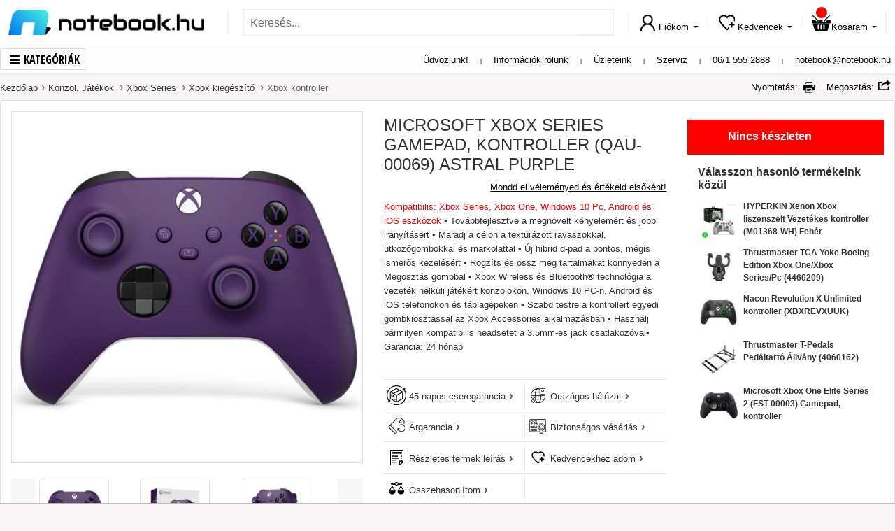

--- FILE ---
content_type: text/html; charset=UTF-8
request_url: https://www.notebook.hu/ms-xbox-series-kiegeszito-vezetek-nelkuli-kontroller-astral-purple-351604
body_size: 24499
content:
<!DOCTYPE html>	
<html lang="hu-HU">
	<head>
				<title>Kifutott - Microsoft Xbox Series Gamepad, kontroller (QAU-00069) Astral purple Konzol, Játékok</title>
<base href="https://www.notebook.hu/" />
<link rel="icon" type="image/png" href="https://www.notebook.hu/css/images/new/fav-new.png" />
<meta http-equiv="Content-Type" content="text/html; charset=UTF-8" />
<meta http-equiv="X-UA-Compatible" content="IE=edge">
<meta name="viewport" content="width=device-width, initial-scale=1.0, maximum-scale=5.0, user-scalable=yes" />
<meta content="yes" name="apple-mobile-web-app-capable">
<link rel="preconnect" href="//fonts.googleapis.com">
<link rel="preconnect" href="//www.googletagmanager.com">
<link rel="preconnect" href="//apis.google.com">
<link rel="preconnect" href="//www.notebook.hu">
<link rel="preconnect" href="//ssl.gstatic.com">
<link rel="preconnect" href="//connect.facebook.net">
<link rel="preconnect" href="//www.google.com">

<meta name="description" content="Megbízható forrásból ● Hazai márkaszerviz garancia ● Raktárról ● Szoftverekkel ● Akár 4 órás szállítás ● Microsoft Xbox Series Gamepad, kontroller (QAU-00069) Astral purple">
<meta name="keywords" content="xbox; series; vezeték; nélküli; kontroller; velocity; green• Garancia: 24 hónap">
<meta name="robots" content="index, follow">
<meta name="revisit-after" content="3 days">
<meta name="author" content="Newdigital">
<meta name="copyright" content="Notebook.hu">
<meta name="distribution" content="global">
<meta name="language" content="HU">
<meta name="rating" content="general">
<meta name="generator" content="DigiShop2.0">
<meta property="og:url" content="https://www.notebook.hu/ms-xbox-series-kiegeszito-vezetek-nelkuli-kontroller-astral-purple-351604" />
<meta property="og:type" content="website" />
<meta property="og:title" content="Microsoft Xbox Series Gamepad, kontroller (QAU-00069) Astral purple" />
<meta property="og:description" content="Kompatibilis: Xbox Series, Xbox One, Windows 10 Pc, Android és iOS eszközök • Továbbfejlesztve a megnövelt kényelemért és jobb irányításért • Maradj a célon a textúrázott ravaszokkal, ütközőgombokkal és markolattal • Új hibrid d-pad a pontos, mégis ismerős kezelésért • Rögzíts és ossz meg tartalmakat könnyedén a Megosztás gombbal • Xbox Wireless és Bluetooth® technológia a vezeték nélküli játékért konzolokon, Windows 10 PC-n, Android és iOS telefonokon és táblagépeken • Szabd testre a kontrollert egyedi gombkiosztással az Xbox Accessories alkalmazásban • Használj bármilyen kompatibilis headsetet a 3.5mm-es jack csatlakozóval" />
<meta property="og:image" content="https://www.notebook.hu/media/products/cache/1/600_600/3/5/351604-2.jpg" />
<link rel="canonical" href="https://www.notebook.hu/ms-xbox-series-kiegeszito-vezetek-nelkuli-kontroller-astral-purple-351604" />
<link rel="stylesheet" type="text/css" media="all" href="https://www.notebook.hu/css/bootstrap-4.4.1/bootstrap.min.css">

<link rel="stylesheet" type="text/css" media="all" href="https://www.notebook.hu/css/notebook/webp/base_v4.css">

<link rel="stylesheet" type="text/css" media="all" href="https://www.notebook.hu/css/notebook/webp/top_banner.css">
<link rel="stylesheet" type="text/css" media="all" href="https://www.notebook.hu/css/notebook/webp/cms_page.css">
<link rel="stylesheet" type="text/css" media="all" href="https://www.notebook.hu/css/notebook/webp/product_view_v8.css">
<link rel="stylesheet" type="text/css" media="print" onload="this.media='all'" href="https://www.notebook.hu/css/notebook/webp/home_sliders.css">
<link rel="stylesheet" type="text/css" media="print" onload="this.media='all'" href="https://www.notebook.hu/css/notebook/webp/product_list.css">
<link rel="stylesheet" type="text/css" media="print" onload="this.media='all'" href="https://www.notebook.hu/css/notebook/webp/cart_offer.css">
<link rel="stylesheet" type="text/css" media="all" href="https://www.notebook.hu/css/notebook/webp/new_style_v15.css">

		<script> dataLayer = [{'gdpr': 'disallowCookies'}];</script>
	

<!-- Google Tag Manager -->
<script>(function(w,d,s,l,i){w[l]=w[l]||[];w[l].push({'gtm.start':
new Date().getTime(),event:'gtm.js'});var f=d.getElementsByTagName(s)[0],
j=d.createElement(s),dl=l!='dataLayer'?'&l='+l:'';j.async=true;j.src=
'https://www.googletagmanager.com/gtm.js?id='+i+dl;f.parentNode.insertBefore(j,f);
})(window,document,'script','dataLayer','GTM-WCWLWS');</script>
<!-- End Google Tag Manager -->
	



<!-- BP Integration -->
<script>
	// Create BP element on the window
	window["bp"] = window["bp"] || function () {
		(window["bp"].q = window["bp"].q || []).push(arguments);
	};
	window["bp"].l = 1 * new Date();

	// Insert a script tag on the top of the head to load bp.js
	scriptElement = document.createElement("script");
	firstScript = document.getElementsByTagName("script")[0];
	scriptElement.async = true;
	scriptElement.src = 'https://pixel.barion.com/bp.js';
	firstScript.parentNode.insertBefore(scriptElement, firstScript);
	window['barion_pixel_id'] = 'BP-gzuzIIgxKN-DA';            

	// Send init event
	bp('init', 'addBarionPixelId', window['barion_pixel_id']);

	

	document.addEventListener("cookieyes_consent_update", function (eventData) {
	   const CMPData = eventData.detail;

	   if (CMPData.accepted.includes('advertisement')) {
			 bp('consent', 'grantConsent');
	   } else {
			 bp('consent', 'rejectConsent');
	   }
	});
</script>
<noscript>
	<img height="1" width="1" style="display:none" alt="Barion Pixel" src="https://pixel.barion.com/a.gif?ba_pixel_id='BP-gzuzIIgxKN-DA'&ev=contentView&noscript=1">
</noscript>
<!-- End BP Integration -->

<script src="https://app3.salesmanago.pl/dynamic/wbx6ttucv6byu7rs/popups.js"></script>


<!-- Prefixbox Integration -->
<link rel="preconnect" href="https://integration.prefixbox.com/" />
<link rel="dns-prefetch" href="https://integration.prefixbox.com/" />
<link rel="preconnect" href="https://api.prefixbox.com/" />
<link rel="dns-prefetch" href="https://api.prefixbox.com/" />
<script>
    window.prefixboxAnalytics=window.prefixboxAnalytics||function(t,s,p,o){(window.pfbxQueue=window.pfbxQueue||[]).push({type:t,source:s,params:p,overrideObject:o});};
    window.prefixboxFunctions=window.prefixboxFunctions||{}; window.prefixboxCustomerFunctions=window.prefixboxCustomerFunctions||{};
</script>
<script
    id="prefixbox-integration-v2"
    async
    defer
    fetchpriority="high"
    type="text/javascript"
    src="https://integration.prefixbox.com/aa6fd3e5-56af-42de-b826-935e039f40b4/"
>
</script>
<!-- End Prefixbox Integration -->

<!-- Prefixbox Integration >
<script> window.prefixboxAnalytics=window.prefixboxAnalytics||function(t,s,p){(window.pfbxQueue=window.pfbxQueue||[]).push({type:t,source:s,params:p});}; </script>
<script async id="prefixbox-integration" website="aa6fd3e5-56af-42de-b826-935e039f40b4" src="https://cdn.prefixbox.com/plugin/integration.js"></script>
End Prefixbox Integration -->  

<meta name="google-signin-client_id" content="119961702991-6m7lvuu656fcr59vfu0198h1v7daacvn.apps.googleusercontent.com">
<meta name="google-site-verification" content="Sp4OfwReDptq9qIWPx7e1Z2GwYtV8JpsFOEKPgDVWC0" />
<meta name="google-site-verification" content="o40gEsdp-IDG-3HW2FfM_jlNJCM0fEr-95cHfduqS-0" />
<meta name="notebook-site-token" content="08f1cf5d28e678e140a52d7dad006e3bb92ba7102106d895e21e3118dda700e8" />
<script type="application/ld+json">
    {
      "@context": "https://schema.org",
      "@type": "BreadcrumbList",
      "itemListElement": [{"@type":"ListItem","position":1,"name":"Kezdőlap", "item":"https://www.notebook.hu/"},{"@type":"ListItem","position":2,"name":"Konzol, Játékok","item":"https://www.notebook.hu/konzol-jatekok"},{"@type":"ListItem","position":3,"name":"Xbox Series","item":"https://www.notebook.hu/konzol-jatekok/xbox-series"},{"@type":"ListItem","position":4,"name":"Xbox kiegészítő","item":"https://www.notebook.hu/konzol-jatekok/xbox-series/xbox-kiegeszito"},{"@type":"ListItem","position":5,"name":"Xbox kontroller","item":"https://www.notebook.hu/konzol-jatekok/xbox-series/xbox-kiegeszito/xbox-kontroller"}]
    }
    </script>
<style>
body.categorypath-unnepi-kiszallitas-es-nyitvatartas #BreadcrumbsModel *{
  color: #fff !important;
}
body.categorypath-unnepi-kiszallitas-es-nyitvatartas .category-description *{
  color: #fff;
}	

#scrollup {
  bottom: 95px !important;
}

.label-item .co-label-popup {
  display: none;
  position: absolute;
  top: 20px;
  right: 20px;
  width: 190px;
  height: 90px;
  background: #39b54a !important;
  z-index: 999;
  padding: 5px 10px;
}

.label-item.win:hover .co-label-popup {
  display: block;
}

.category-description ._IH-insert img{
  max-width: 100% !important;
}
</style>

<script async src='https://www.google.com/recaptcha/api.js'></script>
	</head>	
	<body class="catalog_product_view">
		<!-- Google Tag Manager (noscript) -->
		<noscript><iframe src="https://www.googletagmanager.com/ns.html?id=GTM-WCWLWS"
		height="0" width="0" style="display:none;visibility:hidden"></iframe></noscript>
		<!-- End Google Tag Manager (noscript) -->		
		<div id="fb-root"></div>
		<script>(function(d, s, id) {var js, fjs = d.getElementsByTagName(s)[0]; if (d.getElementById(id)) return; js = d.createElement(s); js.async = true; js.id = id;js.src = "//connect.facebook.net/hu_HU/all.js#xfbml=1"; fjs.parentNode.insertBefore(js, fjs);}(document, 'script', 'facebook-jssdk'));</script>
		<div id="page_background">
			<header>
	<!-- MOBIL VIEW -->
	
<style>

@media (max-width: 992px) {
   .top-banner-container {
    height: 50px;
  } 
}

@media (max-width: 768px) {
   .top-banner-container {
   height: calc(100vw / 13);
  }
}
</style>	
	<nav class="navbar navbar-light d-flex d-lg-none" id="top-links-container-mobil" style="display:none;">
		<div class="container">
			<span class="navbar-brand">
				<a class="d-inline-block" href="https://www.notebook.hu/">
					<img class="lazyload" data-src="https://www.notebook.hu/css/images/new/nblogo_small.png" width="139" height="18"/>
				</a> 		
			</span>
			
			<div id="top_links_mobil" class="text-right">
				<span class="p-1 d-none d-md-inline"><a href="https://www.notebook.hu/rolunk">Információk rólunk</a></span>
				<span class="p-1 d-none d-md-inline-block vl"></span>	  
				<span class="p-1 d-none d-md-inline"><a href="https://www.notebook.hu/szakuzleteink">Üzleteink</a></span>
				<span class="p-1 d-none d-md-inline-block vl"></span>	  
				<span class="p-1 d-none d-sm-inline-block"><a href="https://www.notebook.hu/szerviz">Szerviz</a></span>
				<span class="p-1 d-none d-sm-inline-block vl"></span>	  
				<span class="p-1 d-block d-sm-inline-block"><a href="tel:+3615552888">06/1 555 2888</a></span>
				<span class="p-1 d-none d-sm-inline-block vl"></span>	  
				<span class="p-1 d-block d-sm-inline-block"><a href="mailto:notebook@notebook.hu">notebook@notebook.hu</a></span>
			</div>	
		</div>	
	</nav>
	<nav class="navbar navbar-light d-flex d-lg-none" id="search_container_mobile" style="display:none;">
		<div class="container">
		
			<span class="navbar-brand menu">
				<span id="menu_btn_mob"><span class="nicon menu-button"></span>Kategóriák</span>
			</span>
			
			<div class="search-form d-none d-md-flex flex-grow-1 order-2 order-md-0">
	<form action="https://www.notebook.hu/kereses" method="GET" name="search1" class="form-inline w-100">
		<input type="hidden" name="hash" value="YToyOntzOjY6InRmX2tleSI7aToxO3M6OToiZm9ybV9uYW1lIjtzOjc6InNlYXJjaDEiO30=" />

		<div class="input-group">
			<input class="form-control mr-sm-2 tf_key" type="text" value="" name="tf_key" placeholder="Keresés..." aria-label="Keresés..."/>
			<div class="input-group-append">
				<button class="btn my-2 my-sm-0 btn-lg btn_search" type="submit" name="btn_search"><i class="nicon search"></i></button>
			</div>
		</div>		  
	</form>
</div>			
			<ul class="nav justify-content-end user-links" id="top_user_menu_moble">			
				<li class="nav-item dropdown d-inline d-md-none">
					<a class="nav-link" href="https://www.notebook.hu/ugyfelkapu/fiokom" id="user_menu_search_mob" >
						<i class="nicon search"></i> 
					</a>
				</li>			
				<li class="nav-item dropdown">
					<a class="nav-link" href="https://www.notebook.hu/ugyfelkapu/fiokom" id="user_menu_account_mob">
						<i class="nicon user"></i> 
					</a>
				</li>		  
				<li class="nav-item dropdown">
					<a class="nav-link" href="https://www.notebook.hu/ugyfelkapu/kivansaglista" id="user_menu_wishlist_mob">
						<i class="nicon wishlist"></i> 
					</a>
				</li>		  
				<li class="nav-item dropdown" id="mini_cart">
					<a class="nav-link" href="https://www.notebook.hu/checkout/cart" id="user_menu_cart_mob">
						<i class="nicon shopping-cart"><span class="cart-items-count">						</span></i> 
					</a>
				</li>		  
			</ul>		
		</div>			
	</nav>	
	<!-- MOBIL VIEW END -->
	
	<!-- DESKTOP VIEW -->
	
	<nav class="navbar navbar-light d-none d-lg-flex" id="search_container">
		<div class="container">
			<span class="navbar-brand d-none menu">
				<span id="menu_btn" class="menu_btn"><span class="nicon menu-button"></span>Kategóriák</span>
			</span>
		
			<a class="navbar-brand d-inline-block" href="https://www.notebook.hu/">
				<span id="logo_img"></span>
			</a>
			
			<span class="nvl"></span>		

			<div class="search-form d-none d-md-flex flex-grow-1 order-2 order-md-0">
	<form action="https://www.notebook.hu/kereses" method="GET" name="search1" class="form-inline w-100">
		<input type="hidden" name="hash" value="YToyOntzOjY6InRmX2tleSI7aToxO3M6OToiZm9ybV9uYW1lIjtzOjc6InNlYXJjaDEiO30=" />

		<div class="input-group">
			<input class="form-control mr-sm-2 tf_key" type="text" value="" name="tf_key" placeholder="Keresés..." aria-label="Keresés..."/>
			<div class="input-group-append">
				<button class="btn my-2 my-sm-0 btn-lg btn_search" type="submit" name="btn_search"><i class="nicon search"></i></button>
			</div>
		</div>		  
	</form>
</div>
			
			<span class="nvl"></span>

			<ul class="nav justify-content-end user-links" id="top_user_menu">
				<li class="nav-item dropdown">
					<a class="nav-link dropdown-toggle" href="https://www.notebook.hu/ugyfelkapu/fiokom" id="user_menu_account" data-source="customer_ajax/menu">
						<i class="nicon user"></i><span class="d-none d-xl-inline">Fiókom</span> 
					</a>
				</li>				
				<li class="nvl"></li>
				<li class="nav-item dropdown pos-left">
					<a class="nav-link dropdown-toggle" href="https://www.notebook.hu/ugyfelkapu/kivansaglista" id="user_menu_wishlist" data-source="catalog_wishlist_ajax/list">
						<i class="nicon wishlist"></i><span class="d-none d-xl-inline">Kedvencek</span> 
					</a>
				</li>		  
				<li class="nvl"></li>
				<li class="nav-item dropdown pos-left" id="mini_cart">
					<a class="nav-link dropdown-toggle" href="https://www.notebook.hu/checkout/cart" id="user_menu_cart" data-source="commerce_cart_ajax/mini_cart">
						<i class="nicon shopping-cart">
						<span class="cart-items-count">						</span>

						</i><span class="d-none d-xl-inline">Kosaram</span> 
					</a>
				</li>		  
			</ul>

			<span class="nvl"></span>	
		</div>			
	</nav>

	<nav class="navbar navbar-light justify-content-between d-none d-lg-block" id="top-links-container">
		<div class="container">
			<span class="navbar-brand d-inline-block menu">
				<span id="menu_btn" class="menu_btn"><span class="nicon menu-button"></span>Kategóriák</span>
			</span>
				
			<div id="top_links">
				<span class="p-2 d-none d-lg-inline"><a>Üdvözlünk!</a></span>
				<span class="p-2 d-none d-lg-inline-block vl"></span>	  
				<span class="p-2 d-none d-lg-inline"><a href="https://www.notebook.hu/rolunk">Információk rólunk</a></span>
				<span class="p-2 d-none d-lg-inline-block vl"></span>	  
				<span class="p-2"><a href="https://www.notebook.hu/szakuzleteink">Üzleteink</a></span>
				<span class="p-2 vl d-inline-block"></span>	  
				<span class="p-2"><a href="https://www.notebook.hu/szerviz">Szerviz</a></span>
				<span class="p-2 vl d-inline-block"></span>	  
				<span class="p-2"><a href="tel:+3615552888">06/1 555 2888</a></span>
				<span class="p-2 vl d-inline-block"></span>	  
				<span class="p-2"><a href="mailto:notebook@notebook.hu">notebook@notebook.hu</a></span>
			</div>	
		</div>		
	</nav>
	<!-- DESKTOP VIEW END -->
	
<div id="megamenu-outer-container" class="container"> 
	<div id="megamenu-container">
		<ul id="megamenu">
			<li id="megamenu_mobil_close" class="d-block d-lg-none"><span>x</span></li>
							<li data-id="1" id="megamenu_1">
					<a href="https://www.notebook.hu/notebook" title="Notebook, 2in1"><i class="menu_icons"></i><span>Notebook, 2in1</span></a>
				</li>
							<li data-id="2" id="megamenu_2">
					<a href="https://www.notebook.hu/mobiltelefon-tablet" title="Mobiltelefon, tablet"><i class="menu_icons"></i><span>Mobiltelefon, tablet</span></a>
				</li>
							<li data-id="3" id="megamenu_3">
					<a href="https://www.notebook.hu/asztali-pc-aio" title="Asztali PC, All in One"><i class="menu_icons"></i><span>Asztali PC, All in One</span></a>
				</li>
							<li data-id="4" id="megamenu_4">
					<a href="https://www.notebook.hu/monitor-nyomtato" title="Monitor, Nyomtató"><i class="menu_icons"></i><span>Monitor, Nyomtató</span></a>
				</li>
							<li data-id="5" id="megamenu_5">
					<a href="https://www.notebook.hu/konzol-jatekok" title="Konzolok, játékok"><i class="menu_icons"></i><span>Konzolok, játékok</span></a>
				</li>
							<li data-id="6" id="megamenu_6">
					<a href="https://www.notebook.hu/opcionalis-bovitmenyek/okosotthon" title="Okosotthon, kert, barkács"><i class="menu_icons"></i><span>Okosotthon, kert, barkács</span></a>
				</li>
							<li data-id="7" id="megamenu_7">
					<a href="https://www.notebook.hu/gamer-pc-jatekok" title="Gamer"><i class="menu_icons"></i><span>Gamer</span></a>
				</li>
							<li data-id="8" id="megamenu_8">
					<a href="https://www.notebook.hu/pc-es-notebook-alkatresz" title="PC és notebook alkatrész"><i class="menu_icons"></i><span>PC és notebook alkatrész</span></a>
				</li>
							<li data-id="9" id="megamenu_9">
					<a href="https://www.notebook.hu/opcionalis-bovitmenyek" title="Periféria, hálózat"><i class="menu_icons"></i><span>Periféria, hálózat</span></a>
				</li>
							<li data-id="10" id="megamenu_10">
					<a href="https://www.notebook.hu/opcionalis-bovitmenyek/szoftver" title="Szoftverek"><i class="menu_icons"></i><span>Szoftverek</span></a>
				</li>
							<li data-id="11" id="megamenu_11">
					<a href="https://www.notebook.hu/szepsegapolas-egeszsegmegorzes" title="Szépségápolás & egészség"><i class="menu_icons"></i><span>Szépségápolás & egészség</span></a>
				</li>
							<li data-id="12" id="megamenu_12">
					<a href="https://www.notebook.hu/haztartasi-kisgepek" title="Háztartási kisgép, vegyiáru"><i class="menu_icons"></i><span>Háztartási kisgép, vegyiáru</span></a>
				</li>
					</ul>	 				
	</div>				
	<div class="megamenu-content">
				<div class="megamenu-details" id="m-details-1" style="display:none;" 
			data-id="1" 
			data-content='{"nav_cols":3,"banner_cols":1,"banner_link":"https://www.notebook.hu/media/category/new_202009/20230210_apple_650x650_2.png","items":[[{"id":0,"title":"Notebook, 2in1","link":"https://www.notebook.hu/notebook-ultrabook-2in1","type":"2","label_bg":"","label_color":"","label_text":"","date_from":"","date_to":""},{"id":1,"title":"Otthoni","link":"https://www.notebook.hu/otthoni-notebook","type":"0","label_bg":"","label_color":"","label_text":"","date_from":"","date_to":""},{"id":2,"title":"Gamer","link":"https://www.notebook.hu/gamer-pc-jatekok/gamer-notebook","type":"0","label_bg":"","label_color":"","label_text":"","date_from":"","date_to":""},{"id":3,"title":"Utazáshoz","link":"https://www.notebook.hu/utazashoz-notebook","type":"0","label_bg":"","label_color":"","label_text":"","date_from":"","date_to":""},{"id":4,"title":"Irodai, üzleti","link":"https://www.notebook.hu/irodai-uzleti-notebook","type":"0","label_bg":"","label_color":"","label_text":"","date_from":"","date_to":""},{"id":5,"title":"2in1","link":"https://www.notebook.hu/2in1","type":"0","label_bg":"","label_color":"","label_text":"","date_from":"","date_to":""},{"id":6,"title":"","link":"","type":"3","label_bg":"","label_color":"","label_text":"","date_from":"","date_to":""},{"id":7,"title":"Akciós Notebook","link":"https://www.notebook.hu/akcios-notebook","type":"1","label_bg":"red","label_color":"white","label_text":"%","date_from":"","date_to":""},{"id":8,"title":"","link":"","type":"3","label_bg":"","label_color":"","label_text":"","date_from":"","date_to":""},{"id":9,"title":"14th Gen Intel® Core™ - Ismerje meg a legújabb Gamer notebookokat!","link":"https://www.notebook.hu/intel/intel-14th-gen-gamer-notebookok","type":"1","label_bg":"","label_color":"","label_text":"","date_from":"","date_to":""},{"id":10,"title":"","link":"","type":"3","label_bg":"","label_color":"","label_text":"","date_from":"","date_to":""},{"id":11,"title":"Copilot+ PC notebookok","link":"https://www.notebook.hu/microsoft/copilot-pc","type":"1","label_bg":"green","label_color":"white","label_text":"új","date_from":"","date_to":""}],[{"id":0,"title":"Notebook márkák","link":"","type":"2","label_bg":"","label_color":"","label_text":"","date_from":"","date_to":""},{"id":1,"title":"Asus","link":"https://www.notebook.hu/notebook/asus-notebook","type":"0","label_bg":"","label_color":"","label_text":"","date_from":"","date_to":""},{"id":2,"title":"Apple","link":"https://www.notebook.hu/notebook/apple-notebook","type":null,"label_bg":"","label_color":"","label_text":"","date_from":"","date_to":""},{"id":3,"title":"Lenovo","link":"https://www.notebook.hu/notebook/lenovo-notebook","type":"0","label_bg":"","label_color":"","label_text":"","date_from":"","date_to":""},{"id":4,"title":"HP","link":"https://www.notebook.hu/notebook/hp-notebook","type":null,"label_bg":"","label_color":"","label_text":"","date_from":"","date_to":""},{"id":5,"title":"MSI","link":"https://www.notebook.hu/notebook/msi-notebook","type":null,"label_bg":"","label_color":"","label_text":"","date_from":"","date_to":""},{"id":6,"title":"Dell","link":"https://www.notebook.hu/notebook/dell-notebook","type":null,"label_bg":"","label_color":"","label_text":"","date_from":"","date_to":""},{"id":7,"title":"Acer","link":"https://www.notebook.hu/notebook/acer-notebook","type":null,"label_bg":"","label_color":"","label_text":"","date_from":"","date_to":""},{"id":8,"title":"Gigabyte","link":"https://www.notebook.hu/notebook/gigabyte-notebook","type":null,"label_bg":"","label_color":"","label_text":"","date_from":"","date_to":""},{"id":9,"title":"Thomson","link":"notebook.hu/notebook/thomson-notebook","type":null,"label_bg":"","label_color":"","label_text":"","date_from":"","date_to":""},{"id":10,"title":"Microsoft Surface","link":"https://www.notebook.hu/notebook/microsoft-notebook","type":null,"label_bg":"","label_color":"","label_text":"","date_from":"","date_to":""},{"id":11,"title":"Alienware ","link":"https://www.notebook.hu/notebook/alienware-notebook/","type":null,"label_bg":"","label_color":"","label_text":"","date_from":"","date_to":""}],[{"id":0,"title":"Notebook kiegészítők","link":"","type":"2","label_bg":"","label_color":"","label_text":"","date_from":"","date_to":""},{"id":1,"title":"Szoftver","link":"https://www.notebook.hu/opcionalis-bovitmenyek/szoftver","type":null,"label_bg":"","label_color":"","label_text":"","date_from":"","date_to":""},{"id":2,"title":"Táska, tok","link":"https://www.notebook.hu/opcionalis-bovitmenyek/notebook-hordtaska","type":null,"label_bg":"","label_color":"","label_text":"","date_from":"","date_to":""},{"id":3,"title":"Egér, egérpad","link":"https://www.notebook.hu/opcionalis-bovitmenyek/egerek","type":null,"label_bg":"","label_color":"","label_text":"","date_from":"","date_to":""},{"id":4,"title":"Billentyűzet","link":"https://www.notebook.hu/opcionalis-bovitmenyek/billentyuzetek","type":null,"label_bg":"","label_color":"","label_text":"","date_from":"","date_to":""},{"id":5,"title":"Headset","link":"https://www.notebook.hu/opcionalis-bovitmenyek/multimedias-kiegeszito-termekek/headset","type":null,"label_bg":"","label_color":"","label_text":"","date_from":"","date_to":""},{"id":6,"title":"Töltő","link":"https://www.notebook.hu/opcionalis-bovitmenyek/adapterek-autos-toltok","type":null,"label_bg":"","label_color":"","label_text":"","date_from":"","date_to":""},{"id":7,"title":"Külső merevlemez, pendrive","link":"https://www.notebook.hu/opcionalis-bovitmenyek/adathordozok","type":null,"label_bg":"","label_color":"","label_text":"","date_from":"","date_to":""},{"id":8,"title":"Memória","link":"https://www.notebook.hu/opcionalis-bovitmenyek/notebook-opcionalis-bovitmenyek/memoria","type":null,"label_bg":"","label_color":"","label_text":"","date_from":"","date_to":""},{"id":9,"title":"Külső optikai meghajtó","link":"https://www.notebook.hu/opcionalis-bovitmenyek/notebook-opcionalis-bovitmenyek/optikai-meghajto","type":null,"label_bg":"","label_color":"","label_text":"","date_from":"","date_to":""},{"id":10,"title":"Gamer szék","link":"https://www.notebook.hu/opcionalis-bovitmenyek/szekek","type":null,"label_bg":"","label_color":"","label_text":"","date_from":"","date_to":""},{"id":11,"title":"Dokkoló, port replikátor","link":"https://www.notebook.hu/opcionalis-bovitmenyek/dokkolo-port-replicator","type":null,"label_bg":"","label_color":"","label_text":"","date_from":"","date_to":""},{"id":12,"title":"Notebook hűtő","link":"https://www.notebook.hu/opcionalis-bovitmenyek/notebook-hutok","type":null,"label_bg":"","label_color":"","label_text":"","date_from":"","date_to":""},{"id":13,"title":"Monitor","link":"https://www.notebook.hu/monitor-projektor/monitor","type":null,"label_bg":"","label_color":"","label_text":"","date_from":"","date_to":""},{"id":14,"title":"Nyomtató","link":"https://www.notebook.hu/nyomtato-scanner/nyomtato","type":null,"label_bg":"","label_color":"","label_text":"","date_from":"","date_to":""}]]}'>
		</div>
		<div class="menu-links">
					</div>
				<div class="megamenu-details" id="m-details-2" style="display:none;" 
			data-id="2" 
			data-content='{"nav_cols":3,"banner_cols":1,"banner_link":"https://www.notebook.hu/media/category/new_202009/05.png","items":[[{"id":0,"title":"Okostelefon","link":"https://www.notebook.hu/okostelefonok","type":"2","label_bg":"","label_color":"","label_text":"","date_from":"","date_to":""},{"id":1,"title":"Apple","link":"https://www.notebook.hu/okostelefon/apple-okostelefon","type":null,"label_bg":"","label_color":"","label_text":"","date_from":"","date_to":""},{"id":2,"title":"Samsung","link":"https://www.notebook.hu/okostelefon/samsung-okostelefon","type":null,"label_bg":"","label_color":"","label_text":"","date_from":"","date_to":""},{"id":3,"title":"Motorola","link":"https://www.notebook.hu/okostelefon/motorola-okostelefon","type":null,"label_bg":"","label_color":"","label_text":"","date_from":"","date_to":""},{"id":4,"title":"Xiaomi","link":"https://www.notebook.hu/okostelefon/xiaomi-okostelefon","type":null,"label_bg":"","label_color":"","label_text":"","date_from":"","date_to":""},{"id":5,"title":"Nokia","link":"https://www.notebook.hu/okostelefon/nokia-okostelefon","type":null,"label_bg":"","label_color":"","label_text":"","date_from":"","date_to":""},{"id":6,"title":"Honor","link":"https://www.notebook.hu/okostelefon/honor-okostelefon","type":null,"label_bg":"","label_color":"","label_text":"","date_from":"","date_to":""},{"id":7,"title":"Realme","link":"https://www.notebook.hu/okostelefon/realme-okostelefon","type":null,"label_bg":"","label_color":"","label_text":"","date_from":"","date_to":""},{"id":8,"title":"Egyéb márkák","link":"https://www.notebook.hu/egyeb-telefon-markak","type":null,"label_bg":"","label_color":"","label_text":"","date_from":"","date_to":""},{"id":9,"title":"Telefonok Yettel kártyával","link":"https://www.notebook.hu/yettel-telefonok","type":"3","label_bg":"green","label_color":"white","label_text":"új","date_from":"","date_to":""},{"id":10,"title":"Akciós telefonok","link":"https://www.notebook.hu/akcios-telefonok","type":"1","label_bg":"red","label_color":"white","label_text":"%","date_from":"","date_to":""},{"id":11,"title":"","link":"","type":"3","label_bg":"","label_color":"","label_text":"","date_from":"","date_to":""},{"id":12,"title":"Nyomógombos készülékek","link":"https://www.notebook.hu/nyomogombos-keszulekek","type":"1","label_bg":"","label_color":"","label_text":"","date_from":"","date_to":""},{"id":13,"title":"","link":"","type":"3","label_bg":"","label_color":"","label_text":"","date_from":"","date_to":""},{"id":14,"title":"Microsoft 365 - Megoldás a mindennapokhoz!","link":"https://www.notebook.hu/microsoft/microsoft-365","type":"1","label_bg":"green","label_color":"white","label_text":"&#10003;","date_from":"","date_to":""}],[{"id":0,"title":"Tablet","link":"https://www.notebook.hu/tablet","type":"2","label_bg":"","label_color":"","label_text":"","date_from":"","date_to":""},{"id":1,"title":"Apple","link":"https://www.notebook.hu/tablet/apple-tablet-ipad","type":null,"label_bg":"","label_color":"","label_text":"","date_from":"","date_to":""},{"id":2,"title":"Samsung","link":"https://www.notebook.hu/tablet/samsung-tablet","type":null,"label_bg":"","label_color":"","label_text":"","date_from":"","date_to":""},{"id":3,"title":"Lenovo","link":"https://www.notebook.hu/tablet/lenovo-tablet","type":null,"label_bg":"","label_color":"","label_text":"","date_from":"","date_to":""},{"id":4,"title":"Xiaomi","link":"https://www.notebook.hu/tablet/xiaomi-tablet","type":null,"label_bg":"","label_color":"","label_text":"","date_from":"2021.10.10","date_to":""},{"id":5,"title":"","link":"","type":"3","label_bg":"","label_color":"","label_text":"","date_from":"","date_to":""},{"id":6,"title":"Akciós tabletek","link":"https://www.notebook.hu/akcios-tabletek?cached=0","type":"1","label_bg":"red","label_color":"white","label_text":"%","date_from":"","date_to":""},{"id":7,"title":"","link":"","type":"3","label_bg":"","label_color":"","label_text":"","date_from":"","date_to":""},{"id":8,"title":"Okosóra és aktivitásmérő","link":"https://www.notebook.hu/okosora-aktivitasmero","type":"2","label_bg":"","label_color":"","label_text":"","date_from":"","date_to":""},{"id":9,"title":"Okosóra","link":"https://www.notebook.hu/opcionalis-bovitmenyek/okos-kiegeszitok/okosora","type":null,"label_bg":"","label_color":"","label_text":"","date_from":"","date_to":""},{"id":10,"title":"Aktivitásmérő","link":"https://www.notebook.hu/opcionalis-bovitmenyek/okos-kiegeszitok/aktivitasmero","type":null,"label_bg":"","label_color":"","label_text":"","date_from":"","date_to":""},{"id":11,"title":"","link":"","type":"3","label_bg":"","label_color":"","label_text":"","date_from":"","date_to":""},{"id":12,"title":"E-Book olvasó","link":"https://www.notebook.hu/opcionalis-bovitmenyek/e-book-olvaso","type":"1","label_bg":"","label_color":"","label_text":"","date_from":"","date_to":""}],[{"id":0,"title":"Mobiltelefon tartozékok","link":"","type":"2","label_bg":"","label_color":"","label_text":"","date_from":"","date_to":""},{"id":1,"title":"Bluetooth headset","link":"https://www.notebook.hu/opcionalis-bovitmenyek/multimedias-kiegeszito-termekek/fej-fulhallgatok/bluetooth-fulhallgato","type":null,"label_bg":"","label_color":"","label_text":"","date_from":"","date_to":""},{"id":2,"title":"Bluetooth hangszóró","link":"https://www.notebook.hu/opcionalis-bovitmenyek/multimedias-kiegeszito-termekek/hangrendszer/bluetooth-hangszoro","type":null,"label_bg":"","label_color":"","label_text":"","date_from":"","date_to":""},{"id":3,"title":"Töltő, kábel","link":"https://www.notebook.hu/opcionalis-bovitmenyek/mobil-kiegeszit/toltok-es-kabelek","type":null,"label_bg":"","label_color":"","label_text":"","date_from":"","date_to":""},{"id":4,"title":"Tok","link":"https://www.notebook.hu/opcionalis-bovitmenyek/mobil-kiegeszito/tablet-es-mobil-tokok","type":null,"label_bg":"","label_color":"","label_text":"","date_from":"","date_to":""},{"id":5,"title":"Kijelzővédő fólia","link":"https://www.notebook.hu/opcionalis-bovitmenyek/mobil-kiegeszito/vedofolia","type":null,"label_bg":"","label_color":"","label_text":"","date_from":"","date_to":""},{"id":6,"title":"Autós tartó","link":"https://www.notebook.hu/opcionalis-bovitmenyek/autos-tarto","type":null,"label_bg":"","label_color":"","label_text":"","date_from":"","date_to":""},{"id":7,"title":"Powerbank","link":"https://www.notebook.hu/opcionalis-bovitmenyek/kulso-akkumulator-powerbank","type":null,"label_bg":"","label_color":"","label_text":"","date_from":"","date_to":""},{"id":8,"title":"Mobil kontroller, vezérlő","link":"https://www.notebook.hu/opcionalis-bovitmenyek/mobil-kiegeszito/mobil-kontroller-vezerlo","type":null,"label_bg":"","label_color":"","label_text":"","date_from":"","date_to":""},{"id":9,"title":"","link":"","type":"3","label_bg":"","label_color":"","label_text":"","date_from":"","date_to":""},{"id":10,"title":"Tablet tartozékok","link":"","type":"2","label_bg":"","label_color":"","label_text":"","date_from":"","date_to":""},{"id":11,"title":"Töltő, kábel","link":"https://www.notebook.hu/opcionalis-bovitmenyek/mobil-kiegeszit/toltok-es-kabelek","type":null,"label_bg":"","label_color":"","label_text":"","date_from":"","date_to":""},{"id":12,"title":"Tok","link":"https://www.notebook.hu/opcionalis-bovitmenyek/mobil-kiegeszit/tablet-es-mobil-tokok","type":null,"label_bg":"","label_color":"","label_text":"","date_from":"","date_to":""},{"id":13,"title":"Kijelzővédő fólia","link":"https://www.notebook.hu/opcionalis-bovitmenyek/mobil-kiegeszit/vedofolia","type":null,"label_bg":"","label_color":"","label_text":"","date_from":"","date_to":""},{"id":14,"title":"Autós tartó","link":"https://www.notebook.hu/opcionalis-bovitmenyek/autos-tarto","type":null,"label_bg":"","label_color":"","label_text":"","date_from":"","date_to":""}]]}'>
		</div>
		<div class="menu-links">
					</div>
				<div class="megamenu-details" id="m-details-3" style="display:none;" 
			data-id="3" 
			data-content='{"nav_cols":3,"banner_cols":1,"banner_link":"https://www.notebook.hu/media/category/new_202009/06.png","items":[[{"id":0,"title":"Asztali PC, All in One","link":"https://www.notebook.hu/asztali-pc-aio","type":"1","label_bg":"","label_color":"","label_text":"","date_from":"","date_to":""},{"id":1,"title":"Gamer Pc","link":"https://www.notebook.hu/gamer-pc-jatekok/gamer-pc","type":null,"label_bg":"","label_color":"","label_text":"","date_from":"","date_to":""},{"id":2,"title":"Irodai Pc","link":"https://www.notebook.hu/irodai-pc","type":null,"label_bg":"","label_color":"","label_text":"","date_from":"","date_to":""},{"id":3,"title":"Mini Pc","link":"https://www.notebook.hu/mini-pc","type":null,"label_bg":"","label_color":"","label_text":"","date_from":"","date_to":""},{"id":4,"title":"All in One","link":"https://www.notebook.hu/all-in-one","type":null,"label_bg":"","label_color":"","label_text":"","date_from":"","date_to":""},{"id":5,"title":"","link":"","type":"3","label_bg":"","label_color":"","label_text":"","date_from":"","date_to":""},{"id":6,"title":"Akciós PC","link":"https://www.notebook.hu/akcios-pc","type":"1","label_bg":"red","label_color":"white","label_text":"%","date_from":"","date_to":""}],[{"id":0,"title":"Márkák szerint","link":"","type":"1","label_bg":"","label_color":"","label_text":"","date_from":"","date_to":""},{"id":1,"title":"Apple","link":"https://www.notebook.hu/asztali-pc-aio/apple-pc","type":"0","label_bg":"","label_color":"","label_text":"","date_from":"","date_to":""},{"id":2,"title":"Asus","link":"https://www.notebook.hu/asztali-pc-aio/asus-pc","type":null,"label_bg":"","label_color":"","label_text":"","date_from":"","date_to":""},{"id":3,"title":"Barracuda","link":"https://www.notebook.hu/asztali-pc-aio/barracuda-pc","type":null,"label_bg":"","label_color":"","label_text":"","date_from":"","date_to":""},{"id":4,"title":"Dell","link":"https://www.notebook.hu/asztali-pc-aio/dell-pc","type":null,"label_bg":"","label_color":"","label_text":"","date_from":"","date_to":""},{"id":5,"title":"HP","link":"https://www.notebook.hu/asztali-pc-aio/hp-pc","type":null,"label_bg":"","label_color":"","label_text":"","date_from":"","date_to":""},{"id":6,"title":"Lenovo","link":"https://www.notebook.hu/asztali-pc-aio/lenovo-pc","type":null,"label_bg":"","label_color":"","label_text":"","date_from":"","date_to":""},{"id":7,"title":"MSI","link":"https://www.notebook.hu/asztali-pc-aio/msi-pc","type":"0","label_bg":"","label_color":"","label_text":"","date_from":"","date_to":""},{"id":8,"title":"Gigabyte","link":"https://www.notebook.hu/asztali-pc-aio/gigabyte-pc","type":null,"label_bg":"","label_color":"","label_text":"","date_from":"","date_to":""}],[{"id":0,"title":"Kiegészítők","link":"","type":"1","label_bg":"","label_color":"","label_text":"","date_from":"","date_to":""},{"id":1,"title":"Szoftver","link":"https://www.notebook.hu/opcionalis-bovitmenyek/szoftver","type":null,"label_bg":"","label_color":"","label_text":"","date_from":"","date_to":""},{"id":2,"title":"Egér, egérpad","link":"https://www.notebook.hu/opcionalis-bovitmenyek/egerek","type":null,"label_bg":"","label_color":"","label_text":"","date_from":"","date_to":""},{"id":3,"title":"Billentyűzet","link":"https://www.notebook.hu/opcionalis-bovitmenyek/billentyuzetek","type":null,"label_bg":"","label_color":"","label_text":"","date_from":"","date_to":""},{"id":4,"title":"Headset","link":"https://www.notebook.hu/opcionalis-bovitmenyek/multimedias-kiegeszito-termekek/headset","type":null,"label_bg":"","label_color":"","label_text":"","date_from":"","date_to":""},{"id":5,"title":"Külső merevlemez, pendrive","link":"https://www.notebook.hu/opcionalis-bovitmenyek/adathordozok","type":null,"label_bg":"","label_color":"","label_text":"","date_from":"","date_to":""},{"id":6,"title":"Memória","link":"https://www.notebook.hu/opcionalis-bovitmenyek/notebook-opcionalis-bovitmenyek/memoria","type":null,"label_bg":"","label_color":"","label_text":"","date_from":"","date_to":""},{"id":7,"title":"Külső optikai meghajtó","link":"https://www.notebook.hu/opcionalis-bovitmenyek/notebook-opcionalis-bovitmenyek/optikai-meghajto","type":null,"label_bg":"","label_color":"","label_text":"","date_from":"","date_to":""},{"id":8,"title":"Gamer szék","link":"https://www.notebook.hu/opcionalis-bovitmenyek/szekek","type":null,"label_bg":"","label_color":"","label_text":"","date_from":"","date_to":""},{"id":9,"title":"PC játékok","link":"https://www.notebook.hu/gamer-pc-jatekok/pc-jatek","type":null,"label_bg":"","label_color":"","label_text":"","date_from":"","date_to":""},{"id":10,"title":"Hangszóró, mikrofon","link":"https://www.notebook.hu/opcionalis-bovitmenyek/multimedias-kiegeszito-termekek/hangrendszer","type":null,"label_bg":"","label_color":"","label_text":"","date_from":"","date_to":""},{"id":11,"title":"Monitor","link":"https://www.notebook.hu/monitor-projektor/monitor","type":null,"label_bg":"","label_color":"","label_text":"","date_from":"","date_to":""},{"id":12,"title":"Nyomtató","link":"https://www.notebook.hu/nyomtato-scanner/nyomtato","type":null,"label_bg":"","label_color":"","label_text":"","date_from":"","date_to":""}]]}'>
		</div>
		<div class="menu-links">
					</div>
				<div class="megamenu-details" id="m-details-4" style="display:none;" 
			data-id="4" 
			data-content='{"nav_cols":3,"banner_cols":1,"banner_link":"https://www.notebook.hu/media/category/new_202009/03.png","items":[[{"id":0,"title":"Monitor, projektor","link":"","type":"1","label_bg":"","label_color":"","label_text":"","date_from":"","date_to":""},{"id":1,"title":"Monitor","link":"https://www.notebook.hu/monitor-projektor/monitor","type":null,"label_bg":"","label_color":"","label_text":"","date_from":"","date_to":""},{"id":2,"title":"Gamer Monitor","link":"https://www.notebook.hu/gamer-pc-jatekok/pc-gaming-hw/monitor","type":null,"label_bg":"","label_color":"","label_text":"","date_from":"","date_to":""},{"id":3,"title":"Projektor","link":"https://www.notebook.hu/monitor-projektor/projektor","type":null,"label_bg":"","label_color":"","label_text":"","date_from":"","date_to":""},{"id":4,"title":"TV- és monitortartó, állvány","link":"https://www.notebook.hu/opcionalis-bovitmenyek/tv-es-monitortarto","type":null,"label_bg":"","label_color":"","label_text":"","date_from":"","date_to":""},{"id":5,"title":"","link":"","type":"3","label_bg":"","label_color":"","label_text":"","date_from":"","date_to":""},{"id":6,"title":"Nyomtató, szkenner","link":"","type":"1","label_bg":"","label_color":"","label_text":"","date_from":"","date_to":""},{"id":7,"title":"Tintasugaras","link":"https://www.notebook.hu/tintasugaras-nyomtatok","type":null,"label_bg":"","label_color":"","label_text":"","date_from":"","date_to":""},{"id":8,"title":"Lézer","link":"https://www.notebook.hu/lezer-nyomtatok","type":null,"label_bg":"","label_color":"","label_text":"","date_from":"","date_to":""},{"id":9,"title":"Tintatartályos","link":"https://www.notebook.hu/tintatartalyos-nyomtatok","type":null,"label_bg":"","label_color":"","label_text":"","date_from":"","date_to":""},{"id":10,"title":"Szkenner","link":"https://www.notebook.hu/nyomtato-scanner/szkenner","type":null,"label_bg":"","label_color":"","label_text":"","date_from":"","date_to":""},{"id":11,"title":"Tintapatron, toner","link":"https://www.notebook.hu/opcionalis-bovitmenyek/nyomtatok","type":null,"label_bg":"","label_color":"","label_text":"","date_from":"","date_to":""}],[{"id":0,"title":"Monitor márkák","link":"","type":"1","label_bg":"","label_color":"","label_text":"","date_from":"","date_to":""},{"id":1,"title":"Asus","link":"https://www.notebook.hu/monitor-projektor/monitor/asus-monitor","type":null,"label_bg":"","label_color":"","label_text":"","date_from":"","date_to":""},{"id":2,"title":"Aoc","link":"https://www.notebook.hu/monitor-projektor/monitor/aoc-monitor","type":null,"label_bg":"","label_color":"","label_text":"","date_from":"","date_to":""},{"id":3,"title":"Apple","link":"https://www.notebook.hu/monitor-projektor/monitor/apple-monitor","type":null,"label_bg":"","label_color":"","label_text":"","date_from":"","date_to":""},{"id":4,"title":"Dell","link":"https://www.notebook.hu/monitor-projektor/monitor/dell-monitor","type":null,"label_bg":"","label_color":"","label_text":"","date_from":"","date_to":""},{"id":5,"title":"Hp","link":"https://www.notebook.hu/monitor-projektor/monitor/hp-monitor","type":null,"label_bg":"","label_color":"","label_text":"","date_from":"","date_to":""},{"id":6,"title":"Philips","link":"https://www.notebook.hu/monitor-projektor/monitor/philips-monitor","type":null,"label_bg":"","label_color":"","label_text":"","date_from":"","date_to":""},{"id":7,"title":"Acer","link":"https://www.notebook.hu/monitor-projektor/monitor/acer-monitor","type":null,"label_bg":"","label_color":"","label_text":"","date_from":"","date_to":""},{"id":8,"title":"Samsung","link":"https://www.notebook.hu/monitor-projektor/monitor/samsung-monitor","type":null,"label_bg":"","label_color":"","label_text":"","date_from":"","date_to":""},{"id":9,"title":"Msi","link":"https://www.notebook.hu/monitor-projektor/monitor/msi-monitor","type":null,"label_bg":"","label_color":"","label_text":"","date_from":"","date_to":""},{"id":10,"title":"Lenovo","link":"https://www.notebook.hu/monitor-projektor/monitor/lenovo-monitor","type":null,"label_bg":"","label_color":"","label_text":"","date_from":"","date_to":""},{"id":11,"title":"Konix","link":"https://www.notebook.hu/monitor-projektor/monitor/konix-monitor","type":null,"label_bg":"","label_color":"","label_text":"","date_from":"","date_to":""},{"id":12,"title":"Asrock","link":"https://www.notebook.hu/monitor-projektor/monitor/asrock-monitor","type":"0","label_bg":"","label_color":"","label_text":"","date_from":"","date_to":""},{"id":13,"title":"ViewSonic","link":"https://www.notebook.hu/monitor-projektor/monitor/viewsonic-monitor","type":"0","label_bg":"","label_color":"","label_text":"","date_from":"","date_to":""},{"id":14,"title":"Gigabyte","link":"https://www.notebook.hu/monitor-projektor/monitor/gigabyte-monitor","type":"0","label_bg":"","label_color":"","label_text":"","date_from":"","date_to":""}],[{"id":0,"title":"Nyomtató márkák","link":"","type":"1","label_bg":"","label_color":"","label_text":"","date_from":"","date_to":""},{"id":1,"title":"Hp","link":"https://www.notebook.hu/nyomtato-scanner/nyomtato/hp-nyomtato","type":null,"label_bg":"","label_color":"","label_text":"","date_from":"","date_to":""},{"id":2,"title":"Epson","link":"https://www.notebook.hu/nyomtato-scanner/nyomtato/epson-nyomtato","type":null,"label_bg":"","label_color":"","label_text":"","date_from":"","date_to":""},{"id":3,"title":"Brother","link":"https://www.notebook.hu/nyomtato-scanner/nyomtato/brother-nyomtato","type":null,"label_bg":"","label_color":"","label_text":"","date_from":"","date_to":""},{"id":4,"title":"Canon","link":"https://www.notebook.hu/nyomtato-scanner/nyomtato/canon-nyomtato","type":null,"label_bg":"","label_color":"","label_text":"","date_from":"","date_to":""},{"id":5,"title":"Xerox","link":"https://www.notebook.hu/nyomtato-scanner/nyomtato/xerox-nyomtato","type":null,"label_bg":"","label_color":"","label_text":"","date_from":"","date_to":""},{"id":6,"title":"Xiaomi","link":"https://www.notebook.hu/nyomtato-scanner/nyomtato/xiaomi-nyomtato","type":null,"label_bg":"","label_color":"","label_text":"","date_from":"","date_to":""},{"id":7,"title":"","link":"","type":"3","label_bg":"","label_color":"","label_text":"","date_from":"","date_to":""}]]}'>
		</div>
		<div class="menu-links">
					</div>
				<div class="megamenu-details" id="m-details-5" style="display:none;" 
			data-id="5" 
			data-content='{"nav_cols":3,"banner_cols":1,"banner_link":"https://www.notebook.hu/media/category/new_202009/04.png","items":[[{"id":0,"title":"XBOX","link":"","type":"1","label_bg":"","label_color":"","label_text":"","date_from":"","date_to":""},{"id":1,"title":"Konzolok","link":"https://www.notebook.hu/xbox","type":null,"label_bg":"","label_color":"","label_text":"","date_from":"","date_to":""},{"id":2,"title":"Kontrollerek","link":"https://www.notebook.hu/xbox-kontroller","type":null,"label_bg":"","label_color":"","label_text":"","date_from":"","date_to":""},{"id":3,"title":"Kormányok","link":"https://www.notebook.hu/xbox-kormany","type":null,"label_bg":"","label_color":"","label_text":"","date_from":"","date_to":""},{"id":4,"title":"Fejhallgatók","link":"https://www.notebook.hu/xbox-fejhallgato","type":null,"label_bg":"","label_color":"","label_text":"","date_from":"","date_to":""},{"id":5,"title":"Játékszoftverek","link":"https://www.notebook.hu/xbox-jatekok","type":null,"label_bg":"","label_color":"","label_text":"","date_from":"","date_to":""},{"id":6,"title":"XBOX előfizetés","link":"https://www.notebook.hu/konzol-jatekok/xbox-one/xbox-live-kartyak","type":null,"label_bg":"","label_color":"","label_text":"","date_from":"","date_to":""},{"id":7,"title":"Kiegészítők","link":"https://www.notebook.hu/xbox-tartozekok","type":null,"label_bg":"","label_color":"","label_text":"","date_from":"","date_to":""},{"id":8,"title":"","link":"","type":"3","label_bg":"","label_color":"","label_text":"","date_from":"","date_to":""},{"id":9,"title":"XBOX SERIES X | S","link":"https://www.notebook.hu/konzol-jatekok/xbox-series","type":"1","label_bg":"green","label_color":"white","label_text":"új","date_from":"","date_to":""},{"id":10,"title":"","link":"","type":"3","label_bg":"","label_color":"","label_text":"","date_from":"","date_to":""},{"id":11,"title":"Előrendelés","link":"https://www.notebook.hu/videojatek-elorendeles","type":"1","label_bg":"","label_color":"","label_text":"","date_from":"","date_to":""}],[{"id":0,"title":"Playstation","link":"","type":"1","label_bg":"","label_color":"","label_text":"","date_from":"","date_to":""},{"id":1,"title":"Konzolok","link":"https://www.notebook.hu/ps","type":null,"label_bg":"","label_color":"","label_text":"","date_from":"","date_to":""},{"id":2,"title":"Kontrollerek","link":"https://www.notebook.hu/ps-kontroller","type":null,"label_bg":"","label_color":"","label_text":"","date_from":"","date_to":""},{"id":3,"title":"Kormányok","link":"https://www.notebook.hu/ps-kormany","type":null,"label_bg":"","label_color":"","label_text":"","date_from":"","date_to":""},{"id":4,"title":"Fejhallgatók","link":"https://www.notebook.hu/ps-fejhallgato","type":null,"label_bg":"","label_color":"","label_text":"","date_from":"","date_to":""},{"id":5,"title":"Játékszoftverek","link":"https://www.notebook.hu/ps-jatekok","type":null,"label_bg":"","label_color":"","label_text":"","date_from":"","date_to":""},{"id":6,"title":"PSN előfizetés","link":"https://www.notebook.hu/konzol-jatekok/ps4/psn-kartyak","type":null,"label_bg":"","label_color":"","label_text":"","date_from":"","date_to":""},{"id":7,"title":"Kiegészítők","link":"https://www.notebook.hu/ps-tartozekok","type":null,"label_bg":"","label_color":"","label_text":"","date_from":"","date_to":""},{"id":8,"title":"VR","link":"https://www.notebook.hu/konzol-jatekok/ps4/ps-vr","type":null,"label_bg":"","label_color":"","label_text":"","date_from":"","date_to":""},{"id":9,"title":"","link":"","type":"3","label_bg":"","label_color":"","label_text":"","date_from":"","date_to":""},{"id":10,"title":"PS5","link":"https://www.notebook.hu/konzol-jatekok/ps5","type":"1","label_bg":"green","label_color":"white","label_text":"új","date_from":"","date_to":""},{"id":11,"title":"","link":"","type":"3","label_bg":"","label_color":"","label_text":"","date_from":"","date_to":""},{"id":12,"title":"Előrendelés","link":"https://www.notebook.hu/videojatek-elorendeles","type":"1","label_bg":"","label_color":"","label_text":"","date_from":"","date_to":""}],[{"id":0,"title":"Nintendo","link":"","type":"1","label_bg":"","label_color":"","label_text":"","date_from":"","date_to":""},{"id":1,"title":"Konzolok","link":"https://www.notebook.hu/nintendo","type":null,"label_bg":"","label_color":"","label_text":"","date_from":"","date_to":""},{"id":2,"title":"Kontrollerek","link":"https://www.notebook.hu/nintendo-kontroller","type":null,"label_bg":"","label_color":"","label_text":"","date_from":"","date_to":""},{"id":3,"title":"Kormányok","link":"https://www.notebook.hu/nintendo-kormany","type":null,"label_bg":"","label_color":"","label_text":"","date_from":"","date_to":""},{"id":4,"title":"Fejhallgatók","link":"https://www.notebook.hu/nintendo-fejhallgato","type":null,"label_bg":"","label_color":"","label_text":"","date_from":"","date_to":""},{"id":5,"title":"Játékszoftverek","link":"https://www.notebook.hu/nintendo-jatekok","type":null,"label_bg":"","label_color":"","label_text":"","date_from":"","date_to":""},{"id":6,"title":"Kiegészítők","link":"https://www.notebook.hu/nintendo-tartozekok","type":null,"label_bg":"","label_color":"","label_text":"","date_from":"","date_to":""},{"id":7,"title":"LABO","link":"https://www.notebook.hu/nintendo-switch-labo","type":null,"label_bg":"","label_color":"","label_text":"","date_from":"","date_to":""},{"id":8,"title":"","link":"","type":"3","label_bg":"","label_color":"","label_text":"","date_from":"","date_to":""},{"id":9,"title":"Előrendelés","link":"https://www.notebook.hu/videojatek-elorendeles","type":"1","label_bg":"","label_color":"","label_text":"","date_from":"","date_to":""},{"id":10,"title":"","link":"","type":"3","label_bg":"","label_color":"","label_text":"","date_from":"","date_to":""},{"id":11,"title":"Kézikonzol","link":"","type":"1","label_bg":"","label_color":"","label_text":"","date_from":"","date_to":""},{"id":12,"title":"Asus ROG Ally","link":"https://www.notebook.hu/asus-rog-ally-2023-rc71l-rc71l-nh001w-348758","type":"0","label_bg":"green","label_color":"white","label_text":"új","date_from":"","date_to":""}]]}'>
		</div>
		<div class="menu-links">
					</div>
				<div class="megamenu-details" id="m-details-6" style="display:none;" 
			data-id="6" 
			data-content='{"nav_cols":3,"banner_cols":1,"banner_link":"https://www.notebook.hu/media/category/new_202009/09_small.png","items":[[{"id":0,"title":"Okos otthon termékek","link":"","type":"2","label_bg":"","label_color":"","label_text":"","date_from":"","date_to":""},{"id":1,"title":"Világítás","link":"https://www.notebook.hu/opcionalis-bovitmenyek/okosotthon/vilagitas","type":null,"label_bg":"","label_color":"","label_text":"","date_from":"","date_to":""},{"id":2,"title":"Robotporszívó, takarítógép","link":"https://www.notebook.hu/opcionalis-bovitmenyek/okosotthon/robotporszivo","type":null,"label_bg":"","label_color":"","label_text":"","date_from":"","date_to":""},{"id":3,"title":"Okos háztartási eszközök","link":"https://www.notebook.hu/opcionalis-bovitmenyek/okosotthon/okos-haztartasi-eszkozok","type":null,"label_bg":"","label_color":"","label_text":"","date_from":"","date_to":""},{"id":4,"title":"Okosóra","link":"https://www.notebook.hu/opcionalis-bovitmenyek/okos-kiegeszitok/okosora","type":null,"label_bg":"","label_color":"","label_text":"","date_from":"","date_to":""},{"id":5,"title":"Aktivitásmérő","link":"https://www.notebook.hu/opcionalis-bovitmenyek/okos-kiegeszitok/aktivitasmero","type":null,"label_bg":"","label_color":"","label_text":"","date_from":"","date_to":""},{"id":6,"title":"","link":"","type":"3","label_bg":"","label_color":"","label_text":"","date_from":"","date_to":""},{"id":7,"title":"Elem, akkumulátor és töltő","link":"https://www.notebook.hu/opcionalis-bovitmenyek/kulso-akkumulator-powerbank/elem-akkumulator-es-tolto","type":"2","label_bg":"","label_color":"","label_text":"","date_from":"","date_to":""},{"id":8,"title":"AA elem és akkumulátor","link":"https://www.notebook.hu/opcionalis-bovitmenyek/kulso-akkumulator-powerbank/elem-akkumulator-es-tolto/aa-elem-akkumulator","type":null,"label_bg":"","label_color":"","label_text":"","date_from":"","date_to":""},{"id":9,"title":"AAA elem és akkumulátor","link":"https://www.notebook.hu/opcionalis-bovitmenyek/kulso-akkumulator-powerbank/elem-akkumulator-es-tolto/aaa-elem-akkumulator","type":null,"label_bg":"","label_color":"","label_text":"","date_from":"","date_to":""},{"id":10,"title":"Egyéb elemek","link":"https://www.notebook.hu/opcionalis-bovitmenyek/kulso-akkumulator-powerbank/elem-akkumulator-es-tolto/egyeb-elemek","type":"0","label_bg":"","label_color":"","label_text":"","date_from":"","date_to":""},{"id":11,"title":"Akku töltő","link":"https://www.notebook.hu/opcionalis-bovitmenyek/kulso-akkumulator-powerbank/elem-akkumulator-es-tolto/akku-tolto","type":null,"label_bg":"","label_color":"","label_text":"","date_from":"","date_to":""},{"id":12,"title":"","link":"","type":"3","label_bg":"","label_color":"","label_text":"","date_from":"","date_to":""},{"id":13,"title":"Fotó - Videó kiegészítők","link":"https://www.notebook.hu/opcionalis-bovitmenyek/foto-video","type":"1","label_bg":"","label_color":"","label_text":"","date_from":"","date_to":""},{"id":14,"title":"","link":"","type":null,"label_bg":"","label_color":"","label_text":"","date_from":"","date_to":""}],[{"id":0,"title":"Top márkák","link":"","type":"2","label_bg":"","label_color":"","label_text":"","date_from":"","date_to":""},{"id":1,"title":"Xiaomi","link":"https://www.notebook.hu/xiaomi-okos-otthon","type":null,"label_bg":"","label_color":"","label_text":"","date_from":"","date_to":""},{"id":2,"title":"DJI","link":"https://www.notebook.hu/opcionalis-bovitmenyek/dron","type":null,"label_bg":"","label_color":"","label_text":"","date_from":"","date_to":""},{"id":3,"title":"D-link","link":"https://www.notebook.hu/d-link-okos-otthon","type":null,"label_bg":"","label_color":"","label_text":"","date_from":"","date_to":""},{"id":4,"title":"TP-Link","link":"https://www.notebook.hu/tp-link-okos-otthon","type":null,"label_bg":"","label_color":"","label_text":"","date_from":"","date_to":""},{"id":5,"title":"","link":"","type":"3","label_bg":"","label_color":"","label_text":"","date_from":"","date_to":""},{"id":6,"title":"","link":"","type":"3","label_bg":"","label_color":"","label_text":"","date_from":"","date_to":""},{"id":7,"title":"Egészség","link":"https://www.notebook.hu/egeszseg","type":"2","label_bg":"","label_color":"","label_text":"","date_from":"","date_to":""},{"id":8,"title":"UVC sterilizáló","link":"https://www.notebook.hu/egeszseg","type":null,"label_bg":"","label_color":"","label_text":"","date_from":"","date_to":""},{"id":9,"title":"","link":"","type":"3","label_bg":"","label_color":"","label_text":"","date_from":"","date_to":""},{"id":10,"title":"Elektromos Roller ","link":"https://www.notebook.hu/opcionalis-bovitmenyek/okosotthon/roller","type":"2","label_bg":"","label_color":"","label_text":"","date_from":"","date_to":""}],[{"id":0,"title":"Kerti termékek","link":"https://www.notebook.hu/kert-barkacs","type":"1","label_bg":"","label_color":"","label_text":"","date_from":"","date_to":""},{"id":1,"title":"Kerti gépek","link":"https://www.notebook.hu/kert-barkacs/kert/kerti-gepek","type":"0","label_bg":"","label_color":"","label_text":"","date_from":"","date_to":""},{"id":2,"title":"Kerti szerszámok és eszközök","link":"https://www.notebook.hu/kert-barkacs/kert/kerti-eszkozok","type":"0","label_bg":"","label_color":"","label_text":"","date_from":"","date_to":""},{"id":3,"title":"Kerti grillek","link":"https://www.notebook.hu/kert-barkacs/kert/kerti-grillek","type":"0","label_bg":"","label_color":"","label_text":"","date_from":"","date_to":""},{"id":4,"title":"","link":"","type":"3","label_bg":"","label_color":"","label_text":"","date_from":"","date_to":""},{"id":5,"title":"Barkács termékek","link":"https://www.notebook.hu/kert-barkacs/barkacs","type":"1","label_bg":"","label_color":"","label_text":"","date_from":"","date_to":""},{"id":6,"title":"Szerszámgépek","link":"https://www.notebook.hu/kert-barkacs/barkacs/szerszamgepek","type":null,"label_bg":"","label_color":"","label_text":"","date_from":"","date_to":""},{"id":7,"title":"Kéziszerszámok","link":"https://www.notebook.hu/kert-barkacs/barkacs/keziszerszamok","type":null,"label_bg":"","label_color":"","label_text":"","date_from":"","date_to":""},{"id":8,"title":"Szerszámosláda","link":"https://www.notebook.hu/kert-barkacs/barkacs/szerszamoslada","type":null,"label_bg":"","label_color":"","label_text":"","date_from":"","date_to":""},{"id":9,"title":"Autófelszerelés","link":"https://www.notebook.hu/kert-barkacs/barkacs/autofelszereles","type":null,"label_bg":"","label_color":"","label_text":"","date_from":"","date_to":""}]]}'>
		</div>
		<div class="menu-links">
					</div>
				<div class="megamenu-details" id="m-details-7" style="display:none;" 
			data-id="7" 
			data-content='{"nav_cols":2,"banner_cols":2,"banner_link":"https://www.notebook.hu/media/category/new_202009/08.png","items":[[{"id":0,"title":"Gamer","link":"","type":"2","label_bg":"","label_color":"","label_text":"","date_from":"","date_to":""},{"id":1,"title":"Gamer notebook","link":"https://www.notebook.hu/gamer-pc-jatekok/gamer-notebook","type":null,"label_bg":"","label_color":"","label_text":"","date_from":"","date_to":""},{"id":2,"title":"Gamer PC","link":"https://www.notebook.hu/gamer-pc-jatekok/gamer-pc","type":null,"label_bg":"","label_color":"","label_text":"","date_from":"","date_to":""},{"id":3,"title":"Gamer monitor","link":"https://www.notebook.hu/gamer-pc-jatekok/pc-gaming-hw/monitor","type":null,"label_bg":"","label_color":"","label_text":"","date_from":"","date_to":""},{"id":4,"title":"Gamer szék, asztal, szőnyeg","link":"https://www.notebook.hu/gamer-szek-asztal-szonyeg","type":null,"label_bg":"","label_color":"","label_text":"","date_from":"","date_to":""},{"id":5,"title":"Gamer egér, egérpad","link":"https://www.notebook.hu/gamer-pc-jatekok/pc-gaming-hw/eger","type":null,"label_bg":"","label_color":"","label_text":"","date_from":"","date_to":""},{"id":6,"title":"Gamer billentyűzet","link":"https://www.notebook.hu/gamer-pc-jatekok/pc-gaming-hw/billentyuzet","type":null,"label_bg":"","label_color":"","label_text":"","date_from":"","date_to":""},{"id":7,"title":"Gamer kormány, játékvezérlő","link":"https://www.notebook.hu/gamer-pc-jatekok/pc-gaming-hw/kontroller-kormany-joystick","type":null,"label_bg":"","label_color":"","label_text":"","date_from":"","date_to":""},{"id":8,"title":"Gamer headset","link":"https://www.notebook.hu/gamer-pc-jatekok/pc-gaming-hw/headset","type":null,"label_bg":"","label_color":"","label_text":"","date_from":"","date_to":""},{"id":9,"title":"","link":"","type":"3","label_bg":"","label_color":"","label_text":"","date_from":"","date_to":""},{"id":10,"title":"Konzol","link":"https://www.notebook.hu/konzol","type":"1","label_bg":"","label_color":"","label_text":"","date_from":"","date_to":""},{"id":11,"title":"Virtuális valóság","link":"https://www.notebook.hu/konzol-jatekok/ps4/ps-vr","type":null,"label_bg":"","label_color":"","label_text":"","date_from":"","date_to":""},{"id":12,"title":"","link":"","type":"3","label_bg":"","label_color":"","label_text":"","date_from":"","date_to":""},{"id":13,"title":"Ajándéktárgyak","link":"https://www.notebook.hu/konzol-jatekok/ajandektargyak","type":"1","label_bg":"","label_color":"","label_text":"","date_from":"","date_to":""},{"id":14,"title":"","link":"","type":"3","label_bg":"","label_color":"","label_text":"","date_from":"","date_to":""}],[{"id":0,"title":"Játékok","link":"","type":"2","label_bg":"","label_color":"","label_text":"","date_from":"","date_to":""},{"id":1,"title":"Xbox játék","link":"https://www.notebook.hu/xbox-jatekok","type":null,"label_bg":"","label_color":"","label_text":"","date_from":"","date_to":""},{"id":2,"title":"Xbox előfizetés","link":"https://www.notebook.hu/konzol-jatekok/xbox-one/xbox-live-kartyak","type":null,"label_bg":"","label_color":"","label_text":"","date_from":"","date_to":""},{"id":3,"title":"Playstation játék","link":"https://www.notebook.hu/ps-jatekok","type":null,"label_bg":"","label_color":"","label_text":"","date_from":"","date_to":""},{"id":4,"title":"Playstation előfizetés","link":"https://www.notebook.hu/konzol-jatekok/ps4/psn-kartyak","type":null,"label_bg":"","label_color":"","label_text":"","date_from":"","date_to":""},{"id":5,"title":"Nintendo játék","link":"https://www.notebook.hu/nintendo-jatekok","type":null,"label_bg":"","label_color":"","label_text":"","date_from":"","date_to":""},{"id":6,"title":"PC játék (dobozos)","link":"https://www.notebook.hu/gamer-pc-jatekok/pc-jatek/jatek","type":null,"label_bg":"","label_color":"","label_text":"","date_from":"","date_to":""},{"id":7,"title":"PC játék (letölthető)","link":"https://www.notebook.hu/gamer-pc-jatekok/pc-jatek/digitalis-jatek","type":null,"label_bg":"","label_color":"","label_text":"","date_from":"","date_to":""}],[{"id":0,"title":"Játékok","link":"","type":"2","label_bg":"","label_color":"","label_text":"","date_from":"","date_to":""},{"id":1,"title":"Xbox játék","link":"","type":null,"label_bg":"","label_color":"","label_text":"","date_from":"","date_to":""},{"id":2,"title":"Xbox előfizetés","link":"","type":null,"label_bg":"","label_color":"","label_text":"","date_from":"","date_to":""},{"id":3,"title":"Playstation játék","link":"","type":null,"label_bg":"","label_color":"","label_text":"","date_from":"","date_to":""},{"id":4,"title":"Playstation előfizetés","link":"","type":null,"label_bg":"","label_color":"","label_text":"","date_from":"","date_to":""},{"id":5,"title":"Nintendo játék","link":"","type":null,"label_bg":"","label_color":"","label_text":"","date_from":"","date_to":""},{"id":6,"title":"PC játék (dobozos)","link":"","type":null,"label_bg":"","label_color":"","label_text":"","date_from":"","date_to":""},{"id":7,"title":"PC játék (letölthető)","link":"","type":null,"label_bg":"","label_color":"","label_text":"","date_from":"","date_to":""}]]}'>
		</div>
		<div class="menu-links">
					</div>
				<div class="megamenu-details" id="m-details-8" style="display:none;" 
			data-id="8" 
			data-content='{"nav_cols":2,"banner_cols":2,"banner_link":"https://www.notebook.hu/media/category/new_202009/010.png","items":[[{"id":0,"title":"PC alkatrész","link":"","type":"2","label_bg":"","label_color":"","label_text":"","date_from":"","date_to":""},{"id":1,"title":"Videokártyák","link":"https://www.notebook.hu/pc-es-notebook-alkatresz/videokartya","type":null,"label_bg":"","label_color":"","label_text":"","date_from":"","date_to":""},{"id":2,"title":"SSD meghajtók","link":"https://www.notebook.hu/pc-es-notebook-alkatresz/ssd","type":null,"label_bg":"","label_color":"","label_text":"","date_from":"","date_to":""},{"id":3,"title":"Merevlemezek","link":"https://www.notebook.hu/pc-es-notebook-alkatresz/merevlemez/belso-hdd/pc-hdd","type":null,"label_bg":"","label_color":"","label_text":"","date_from":"","date_to":""},{"id":4,"title":"Memóriák","link":"https://www.notebook.hu/pc-es-notebook-alkatresz/memoria/pc-memoria","type":null,"label_bg":"","label_color":"","label_text":"","date_from":"","date_to":""},{"id":5,"title":"Alaplapok","link":"https://www.notebook.hu/pc-es-notebook-alkatresz/alaplap","type":null,"label_bg":"","label_color":"","label_text":"","date_from":"","date_to":""},{"id":6,"title":"Processzorok, hűtők","link":"https://www.notebook.hu/pc-es-notebook-alkatresz/processzor","type":null,"label_bg":"","label_color":"","label_text":"","date_from":"","date_to":""},{"id":7,"title":"Belső optikai meghajtók","link":"https://www.notebook.hu/opcionalis-bovitmenyek/notebook-opcionalis-bovitmenyek/optikai-meghajto/beepitheto-meghajto/pc-optikai-meghajto","type":null,"label_bg":"","label_color":"","label_text":"","date_from":"","date_to":""},{"id":8,"title":"Külső optikai meghajtók","link":"https://www.notebook.hu/opcionalis-bovitmenyek/notebook-opcionalis-bovitmenyek/optikai-meghajto/kulso-meghajto","type":null,"label_bg":"","label_color":"","label_text":"","date_from":"","date_to":""},{"id":9,"title":"Tápegységek","link":"https://www.notebook.hu/pc-es-notebook-alkatresz/tapegyseg","type":null,"label_bg":"","label_color":"","label_text":"","date_from":"","date_to":""},{"id":10,"title":"Számítógépházak","link":"https://www.notebook.hu/pc-es-notebook-alkatresz/szamitogephaz","type":null,"label_bg":"","label_color":"","label_text":"","date_from":"","date_to":""},{"id":11,"title":"PC hűtés","link":"https://www.notebook.hu/pc-es-notebook-alkatresz/huto","type":null,"label_bg":"","label_color":"","label_text":"","date_from":"","date_to":""}],[{"id":0,"title":"Notebook alkatrész","link":"","type":"2","label_bg":"","label_color":"","label_text":"","date_from":"","date_to":""},{"id":1,"title":"SSD meghajtók","link":"https://www.notebook.hu/pc-es-notebook-alkatresz/ssd","type":null,"label_bg":"","label_color":"","label_text":"","date_from":"","date_to":""},{"id":2,"title":"Merevlemez","link":"https://www.notebook.hu/pc-es-notebook-alkatresz/merevlemez/belso-hdd/notebook-hdd","type":null,"label_bg":"","label_color":"","label_text":"","date_from":"","date_to":""},{"id":3,"title":"Memóriák","link":"https://www.notebook.hu/pc-es-notebook-alkatresz/memoria/notebook-memoria","type":null,"label_bg":"","label_color":"","label_text":"","date_from":"","date_to":""},{"id":4,"title":"Külső optikai meghajtók","link":"https://www.notebook.hu/opcionalis-bovitmenyek/notebook-opcionalis-bovitmenyek/optikai-meghajto/kulso-meghajto","type":null,"label_bg":"","label_color":"","label_text":"","date_from":"","date_to":""}]]}'>
		</div>
		<div class="menu-links">
					</div>
				<div class="megamenu-details" id="m-details-9" style="display:none;" 
			data-id="9" 
			data-content='{"nav_cols":2,"banner_cols":2,"banner_link":"https://www.notebook.hu/media/category/new_202009/07.png","items":[[{"id":0,"title":"Periféria","link":"","type":"2","label_bg":"","label_color":"","label_text":"","date_from":"","date_to":""},{"id":1,"title":"Táska, tok","link":"https://www.notebook.hu/opcionalis-bovitmenyek/notebook-hordtaska","type":null,"label_bg":"","label_color":"","label_text":"","date_from":"","date_to":""},{"id":2,"title":"Egér, egérpad","link":"https://www.notebook.hu/opcionalis-bovitmenyek/egerek","type":null,"label_bg":"","label_color":"","label_text":"","date_from":"","date_to":""},{"id":3,"title":"Billentyűzet","link":"https://www.notebook.hu/opcionalis-bovitmenyek/billentyuzetek","type":null,"label_bg":"","label_color":"","label_text":"","date_from":"","date_to":""},{"id":4,"title":"Headset","link":"https://www.notebook.hu/opcionalis-bovitmenyek/multimedias-kiegeszito-termekek/headset","type":null,"label_bg":"","label_color":"","label_text":"","date_from":"","date_to":""},{"id":5,"title":"Fülhallgató","link":"https://www.notebook.hu/opcionalis-bovitmenyek/multimedias-kiegeszito-termekek/fej-fulhallgatok","type":null,"label_bg":"","label_color":"","label_text":"","date_from":"","date_to":""},{"id":6,"title":"Külső merevlemez, SSD","link":"https://www.notebook.hu/opcionalis-bovitmenyek/adathordozok","type":null,"label_bg":"","label_color":"","label_text":"","date_from":"","date_to":""},{"id":7,"title":"Pendrive, memóriakártya","link":"https://www.notebook.hu/pendrive-memoriakartya","type":null,"label_bg":"","label_color":"","label_text":"","date_from":"","date_to":""},{"id":8,"title":"Külső optikai meghajtó","link":"https://www.notebook.hu/opcionalis-bovitmenyek/notebook-opcionalis-bovitmenyek/optikai-meghajto/kulso-meghajto","type":null,"label_bg":"","label_color":"","label_text":"","date_from":"","date_to":""},{"id":9,"title":"Gamer szék","link":"https://www.notebook.hu/opcionalis-bovitmenyek/szekek","type":null,"label_bg":"","label_color":"","label_text":"","date_from":"","date_to":""},{"id":10,"title":"Nyomtató","link":"https://www.notebook.hu/nyomtato-scanner/nyomtato","type":null,"label_bg":"","label_color":"","label_text":"","date_from":"","date_to":""},{"id":11,"title":"Monitor","link":"https://www.notebook.hu/monitor-projektor/monitor","type":null,"label_bg":"","label_color":"","label_text":"","date_from":"","date_to":""},{"id":12,"title":"Webkamera","link":"https://www.notebook.hu/opcionalis-bovitmenyek/webkamera","type":null,"label_bg":"","label_color":"","label_text":"","date_from":"","date_to":""},{"id":13,"title":"Kábelek és tartozékok","link":"https://www.notebook.hu/opcionalis-bovitmenyek/kabelek-atalakitok","type":null,"label_bg":"","label_color":"","label_text":"","date_from":"","date_to":""},{"id":14,"title":"Notebook hűtő","link":"https://www.notebook.hu/opcionalis-bovitmenyek/notebook-hutok","type":null,"label_bg":"","label_color":"","label_text":"","date_from":"","date_to":""},{"id":15,"title":"Sportkamera, akciókamera","link":"https://www.notebook.hu/opcionalis-bovitmenyek/sportkamera","type":"0","label_bg":"","label_color":"","label_text":"","date_from":"","date_to":""}],[{"id":0,"title":"Hálózati eszközök","link":"","type":"2","label_bg":"","label_color":"","label_text":"","date_from":"","date_to":""},{"id":1,"title":"Router","link":"https://www.notebook.hu/opcionalis-bovitmenyek/halozati-eszkozok/router","type":null,"label_bg":"","label_color":"","label_text":"","date_from":"","date_to":""},{"id":2,"title":"MESH Router","link":"https://www.notebook.hu/opcionalis-bovitmenyek/halozati-eszkozok/router/mesh-router","type":null,"label_bg":"","label_color":"","label_text":"","date_from":"","date_to":""},{"id":3,"title":"Jelerősítő, Acces point","link":"https://www.notebook.hu/opcionalis-bovitmenyek/halozati-eszkozok/range-extenderek-es-hozzaferesi-pontok","type":null,"label_bg":"","label_color":"","label_text":"","date_from":"","date_to":""},{"id":4,"title":"Switch","link":"https://www.notebook.hu/opcionalis-bovitmenyek/halozati-eszkozok/switch","type":null,"label_bg":"","label_color":"","label_text":"","date_from":"","date_to":""},{"id":5,"title":"Powerline Adapter","link":"https://www.notebook.hu/opcionalis-bovitmenyek/halozati-eszkozok/powerline-adapter","type":null,"label_bg":"","label_color":"","label_text":"","date_from":"","date_to":""},{"id":6,"title":"Hálózati adattároló, NAS szerver","link":"https://www.notebook.hu/opcionalis-bovitmenyek/halozati-eszkozok/nas-szerver","type":null,"label_bg":"","label_color":"","label_text":"","date_from":"","date_to":""},{"id":7,"title":"Hálózati adapter","link":"https://www.notebook.hu/opcionalis-bovitmenyek/halozati-eszkozok/halozati-adapter","type":null,"label_bg":"","label_color":"","label_text":"","date_from":"","date_to":""},{"id":8,"title":"Kábelek és tartozékok","link":"https://www.notebook.hu/opcionalis-bovitmenyek/kabelek-atalakitok","type":null,"label_bg":"","label_color":"","label_text":"","date_from":"","date_to":""}]]}'>
		</div>
		<div class="menu-links">
					</div>
				<div class="megamenu-details" id="m-details-10" style="display:none;" 
			data-id="10" 
			data-content='{"nav_cols":3,"banner_cols":1,"banner_link":"https://www.notebook.hu/media/category/new_202009/software2023.png","items":[[{"id":0,"title":"Operációs rendszer","link":"https://www.notebook.hu/opcionalis-bovitmenyek/szoftver/operacios-rendszer","type":"1","label_bg":"","label_color":"","label_text":"","date_from":"","date_to":""},{"id":1,"title":"Windows 11 Home","link":"https://www.notebook.hu/opcionalis-bovitmenyek/szoftver/operacios-rendszer/windows-11-home","type":"0","label_bg":"","label_color":"","label_text":"","date_from":"","date_to":""},{"id":2,"title":"Windows 11 Pro","link":"https://www.notebook.hu/opcionalis-bovitmenyek/szoftver/operacios-rendszer/windows-11-pro","type":"0","label_bg":"","label_color":"","label_text":"","date_from":"","date_to":""},{"id":3,"title":"","link":"","type":"3","label_bg":"","label_color":"","label_text":"","date_from":"","date_to":""},{"id":4,"title":"Irodai szoftver","link":"https://www.notebook.hu/opcionalis-bovitmenyek/szoftver/irodai-csomagok","type":"1","label_bg":"","label_color":"","label_text":"","date_from":"","date_to":""},{"id":5,"title":"Otthoni","link":"https://www.notebook.hu/opcionalis-bovitmenyek/szoftver/irodai-csomagok/otthoni","type":null,"label_bg":"","label_color":"","label_text":"","date_from":"","date_to":""},{"id":6,"title":"Üzleti","link":"https://www.notebook.hu/opcionalis-bovitmenyek/szoftver/irodai-csomagok/uzleti","type":null,"label_bg":"","label_color":"","label_text":"","date_from":"","date_to":""}],[{"id":0,"title":"Antivírus","link":"https://www.notebook.hu/opcionalis-bovitmenyek/szoftver/biztonsagi-megoldasok","type":"1","label_bg":"","label_color":"","label_text":"","date_from":"","date_to":""},{"id":1,"title":"Norton","link":"https://www.notebook.hu/opcionalis-bovitmenyek/szoftver/biztonsagi-megoldasok/norton","type":null,"label_bg":"","label_color":"","label_text":"","date_from":"","date_to":""},{"id":2,"title":"McAfee","link":"https://www.notebook.hu/opcionalis-bovitmenyek/szoftver/biztonsagi-megoldasok/mcafee","type":null,"label_bg":"","label_color":"","label_text":"","date_from":"","date_to":""},{"id":3,"title":"Kaspersky","link":"https://www.notebook.hu/opcionalis-bovitmenyek/szoftver/biztonsagi-megoldasok/kaspersky","type":null,"label_bg":"","label_color":"","label_text":"","date_from":"","date_to":""},{"id":4,"title":"Panda","link":"https://www.notebook.hu/opcionalis-bovitmenyek/szoftver/biztonsagi-megoldasok/panda","type":null,"label_bg":"","label_color":"","label_text":"","date_from":"","date_to":""}],[{"id":0,"title":"Játékok","link":"","type":"1","label_bg":"","label_color":"","label_text":"","date_from":"","date_to":""},{"id":1,"title":"Xbox játék","link":"https://www.notebook.hu/xbox-jatekok","type":null,"label_bg":"","label_color":"","label_text":"","date_from":"","date_to":""},{"id":2,"title":"Xbox előfizetés","link":"https://www.notebook.hu/konzol-jatekok/xbox-one/xbox-live-kartyak","type":null,"label_bg":"","label_color":"","label_text":"","date_from":"","date_to":""},{"id":3,"title":"Playstation játék","link":"https://www.notebook.hu/ps-jatekok","type":null,"label_bg":"","label_color":"","label_text":"","date_from":"","date_to":""},{"id":4,"title":"Playstation előfizetés","link":"https://www.notebook.hu/konzol-jatekok/ps4/psn-kartyak","type":null,"label_bg":"","label_color":"","label_text":"","date_from":"","date_to":""},{"id":5,"title":"Nintendo játék","link":"https://www.notebook.hu/nintendo-jatekok","type":null,"label_bg":"","label_color":"","label_text":"","date_from":"","date_to":""},{"id":6,"title":"PC játék (dobozos)","link":"https://www.notebook.hu/gamer-pc-jatekok/pc-jatek/jatek","type":null,"label_bg":"","label_color":"","label_text":"","date_from":"","date_to":""},{"id":7,"title":"PC játék (letölthető)","link":"https://www.notebook.hu/gamer-pc-jatekok/pc-jatek/digitalis-jatek","type":null,"label_bg":"","label_color":"","label_text":"","date_from":"","date_to":""}]]}'>
		</div>
		<div class="menu-links">
					</div>
				<div class="megamenu-details" id="m-details-11" style="display:none;" 
			data-id="11" 
			data-content='{"nav_cols":3,"banner_cols":1,"banner_link":"https://www.notebook.hu/media/category/new_202009/20210406_menu_szepseg.png","items":[[{"id":0,"title":"Szőrtelenítés","link":"szepsegapolas-egeszsegmegorzes\\szortelenites","type":"2","label_bg":"","label_color":"","label_text":"","date_from":"","date_to":""},{"id":1,"title":"Női borotva, epilátor","link":"szepsegapolas-egeszsegmegorzes\\szortelenites\\noi-borotva-epilator","type":"0","label_bg":"","label_color":"","label_text":"","date_from":"","date_to":""},{"id":2,"title":"Tartós szőrtelenítés","link":"szepsegapolas-egeszsegmegorzes\\szortelenites\\tartos-szortelenites","type":"0","label_bg":"","label_color":"","label_text":"","date_from":"","date_to":""},{"id":3,"title":"Egyéb női szőrtelenítés","link":"szepsegapolas-egeszsegmegorzes\\szortelenites\\egyeb-noi-szortelenites","type":"0","label_bg":"","label_color":"","label_text":"","date_from":"","date_to":""},{"id":4,"title":"Férfi borotva, szakállvágó","link":"szepsegapolas-egeszsegmegorzes\\szortelenites\\ferfi-borotva-szakallvago","type":"0","label_bg":"","label_color":"","label_text":"","date_from":"","date_to":""},{"id":5,"title":"Egyéb férfi szőrtelenítés","link":"szepsegapolas-egeszsegmegorzes\\szortelenites\\egyeb-ferfi-szortelenites","type":"0","label_bg":"","label_color":"","label_text":"","date_from":"","date_to":""},{"id":6,"title":"Tartozék, kiegészítő","link":"szepsegapolas-egeszsegmegorzes\\szortelenites\\szortelenites-tartozek-kiegeszito","type":"0","label_bg":"","label_color":"","label_text":"","date_from":"","date_to":""},{"id":7,"title":"","link":"","type":"3","label_bg":"","label_color":"","label_text":"","date_from":"","date_to":""},{"id":8,"title":"Hajápolás, hajformázás","link":"szepsegapolas-egeszsegmegorzes\\hajapolas-hajformazas","type":"2","label_bg":"","label_color":"","label_text":"","date_from":"","date_to":""},{"id":9,"title":"Hajszárító","link":"szepsegapolas-egeszsegmegorzes\\hajapolas-hajformazas\\hajszarito","type":"0","label_bg":"","label_color":"","label_text":"","date_from":"","date_to":""},{"id":10,"title":"Hajformázó","link":"szepsegapolas-egeszsegmegorzes\\hajapolas-hajformazas\\hajformazo","type":"0","label_bg":"","label_color":"","label_text":"","date_from":"","date_to":""},{"id":11,"title":"Hajvasaló","link":"szepsegapolas-egeszsegmegorzes\\hajapolas-hajformazas\\hajvasalo","type":"0","label_bg":"","label_color":"","label_text":"","date_from":"","date_to":""},{"id":12,"title":"Hajvágó","link":"szepsegapolas-egeszsegmegorzes\\hajapolas-hajformazas\\hajvago","type":"0","label_bg":"","label_color":"","label_text":"","date_from":"","date_to":""},{"id":13,"title":"Tartozék, kiegészítő","link":"szepsegapolas-egeszsegmegorzes\\hajapolas-hajformazas\\hajapolasi-tartozek-kiegeszito","type":"0","label_bg":"","label_color":"","label_text":"","date_from":"","date_to":""}],[{"id":0,"title":"Szájápolás, arcápolás","link":"szepsegapolas-egeszsegmegorzes\\szajapolas-arcapolas","type":"2","label_bg":"","label_color":"","label_text":"","date_from":"","date_to":""},{"id":1,"title":"Elektromos fogkefe","link":"szepsegapolas-egeszsegmegorzes\\szajapolas-arcapolas\\elektromos-fogkefe","type":"0","label_bg":"","label_color":"","label_text":"","date_from":"","date_to":""},{"id":2,"title":"Szájzuhany","link":"szepsegapolas-egeszsegmegorzes\\szajapolas-arcapolas\\szajzuhany","type":"0","label_bg":"","label_color":"","label_text":"","date_from":"","date_to":""},{"id":3,"title":"Pótfej","link":"szepsegapolas-egeszsegmegorzes\\szajapolas-arcapolas\\potfej","type":"0","label_bg":"","label_color":"","label_text":"","date_from":"","date_to":""},{"id":4,"title":"Arcápolás","link":"szepsegapolas-egeszsegmegorzes\\szajapolas-arcapolas\\arcapolas","type":"0","label_bg":"","label_color":"","label_text":"","date_from":"","date_to":""},{"id":5,"title":"Tartozék, kiegészítő","link":"szepsegapolas-egeszsegmegorzes\\szajapolas-arcapolas\\szaj-es-arcapolasi-tartozek-kiegeszito","type":"0","label_bg":"","label_color":"","label_text":"","date_from":"","date_to":""},{"id":6,"title":"","link":"","type":"3","label_bg":"","label_color":"","label_text":"","date_from":"","date_to":""},{"id":7,"title":"Egészségmegőrzés, gyógyászat","link":"szepsegapolas-egeszsegmegorzes\\egeszsegmegorzes-gyogyaszat","type":"2","label_bg":"","label_color":"","label_text":"","date_from":"","date_to":""},{"id":8,"title":"Személymérleg","link":"szepsegapolas-egeszsegmegorzes\\egeszsegmegorzes-gyogyaszat\\szemelymerleg","type":"0","label_bg":"","label_color":"","label_text":"","date_from":"","date_to":""},{"id":9,"title":"Láz- és vérnyomásmérő","link":"szepsegapolas-egeszsegmegorzes\\egeszsegmegorzes-gyogyaszat\\laz-es-vernyomasmero","type":"0","label_bg":"","label_color":"","label_text":"","date_from":"","date_to":""},{"id":10,"title":"Párásító, légtisztító, sterilizáló","link":"szepsegapolas-egeszsegmegorzes\\egeszsegmegorzes-gyogyaszat\\parasito-legtisztito-sterilizalo","type":"0","label_bg":"","label_color":"","label_text":"","date_from":"","date_to":""},{"id":11,"title":"Páramentesítő","link":"szepsegapolas-egeszsegmegorzes\\egeszsegmegorzes-gyogyaszat\\paramentesito","type":"0","label_bg":"","label_color":"","label_text":"","date_from":"","date_to":""},{"id":12,"title":"Masszázs, wellness","link":"szepsegapolas-egeszsegmegorzes\\egeszsegmegorzes-gyogyaszat\\masszazs-wellness","type":"0","label_bg":"","label_color":"","label_text":"","date_from":"","date_to":""},{"id":13,"title":"Tartozék, kiegészítő","link":"szepsegapolas-egeszsegmegorzes\\egeszsegmegorzes-gyogyaszat\\gyogyaszati-tartozek-kiegeszito","type":"0","label_bg":"","label_color":"","label_text":"","date_from":"","date_to":""},{"id":14,"title":"Manikűr - pedikűr","link":"szepsegapolas-egeszsegmegorzes\\egeszsegmegorzes-gyogyaszat\\manikur-pedikur","type":"0","label_bg":"","label_color":"","label_text":"","date_from":"","date_to":""}],[{"id":0,"title":"Babaápolás","link":"szepsegapolas-egeszsegmegorzes\\babaapolas","type":"2","label_bg":"","label_color":"","label_text":"","date_from":"","date_to":""},{"id":1,"title":"Pelenka","link":"https://www.notebook.hu/szepsegapolas-egeszsegmegorzes/babaapolas/pelenka","type":"0","label_bg":"","label_color":"","label_text":"","date_from":"","date_to":""},{"id":2,"title":"Törlőkendő","link":"https://www.notebook.hu/szepsegapolas-egeszsegmegorzes/babaapolas/torlokendo","type":"0","label_bg":"","label_color":"","label_text":"","date_from":"","date_to":""},{"id":3,"title":"Babaápolási termékek","link":"https://www.notebook.hu/szepsegapolas-egeszsegmegorzes/babaapolas/babaapolasi-termekek","type":"0","label_bg":"","label_color":"","label_text":"","date_from":"","date_to":""}]]}'>
		</div>
		<div class="menu-links">
					</div>
				<div class="megamenu-details" id="m-details-12" style="display:none;" 
			data-id="12" 
			data-content='{"nav_cols":3,"banner_cols":1,"banner_link":"https://www.notebook.hu/media/category/new_202009/20210402_haztartasikis.png","items":[[{"id":0,"title":"Konyhai kisgép","link":"haztartasi-kisgepek\\konyhai-kisgep","type":"2","label_bg":"","label_color":"","label_text":"","date_from":"","date_to":""},{"id":1,"title":"Konyhai előkészítés","link":"https://www.notebook.hu/konyhai-elokeszites","type":"0","label_bg":"","label_color":"","label_text":"","date_from":"2022.08.22.","date_to":""},{"id":2,"title":"Mikrohullámú sütő","link":"haztartasi-kisgepek\\konyhai-kisgep\\mikrohullamu-suto","type":"0","label_bg":"","label_color":"","label_text":"","date_from":"","date_to":""},{"id":3,"title":"Grillsütő, főzőlap","link":"haztartasi-kisgepek\\konyhai-kisgep\\elektromos-grillsuto-minisuto-kontaktgrill-fozolap","type":"0","label_bg":"","label_color":"","label_text":"","date_from":"","date_to":""},{"id":4,"title":"Forrólevegős sütő, olajsütő","link":"haztartasi-kisgepek/konyhai-kisgep/forrolevegos-suto-olajsuto","type":"0","label_bg":"","label_color":"","label_text":"","date_from":"","date_to":""},{"id":5,"title":"Kenyérpirító","link":"haztartasi-kisgepek\\konyhai-kisgep\\kenyerpirito-es-kenyersuto","type":"0","label_bg":"","label_color":"","label_text":"","date_from":"","date_to":""},{"id":6,"title":"Szendvics és gofri sütő","link":"haztartasi-kisgepek\\konyhai-kisgep\\szendvics-es-gofri-suto","type":"0","label_bg":"","label_color":"","label_text":"","date_from":"","date_to":""},{"id":7,"title":"Vízszűrő, szódagép","link":"haztartasi-kisgepek\\konyhai-kisgep\\vizszuro-vizadagolo-szodagep","type":"0","label_bg":"","label_color":"","label_text":"","date_from":"","date_to":""},{"id":8,"title":"Pároló-, főző-, aszaló készülék","link":"haztartasi-kisgepek\\konyhai-kisgep\\parolo-fozo-aszalo-keszulek","type":"0","label_bg":"","label_color":"","label_text":"","date_from":"","date_to":""},{"id":9,"title":"Partykellék","link":"haztartasi-kisgepek\\konyhai-kisgep\\partykellek","type":"0","label_bg":"","label_color":"","label_text":"","date_from":"","date_to":""},{"id":10,"title":"Tartozék és kigészítő","link":"haztartasi-kisgepek\\konyhai-kisgep\\konyhai-kisgep-tartozek-es-kigeszito","type":"0","label_bg":"","label_color":"","label_text":"","date_from":"","date_to":""},{"id":11,"title":"","link":"","type":"3","label_bg":"","label_color":"","label_text":"","date_from":"","date_to":""},{"id":12,"title":"Vegyiáru","link":"https://www.notebook.hu/vegyiaru","type":"1","label_bg":"","label_color":"","label_text":"","date_from":"","date_to":""}],[{"id":0,"title":"Padlóápolás, takarítás","link":"haztartasi-kisgepek\\padloapolas-takaritas","type":"2","label_bg":"","label_color":"","label_text":"","date_from":"","date_to":""},{"id":1,"title":"Porszívó","link":"https://www.notebook.hu/porszivo","type":"0","label_bg":"","label_color":"","label_text":"","date_from":"","date_to":""},{"id":2,"title":"Robotporszívó","link":"haztartasi-kisgepek\\padloapolas-takaritas\\robotporszivo-takaritorobot","type":"0","label_bg":"","label_color":"","label_text":"","date_from":"","date_to":""},{"id":3,"title":"Takarítógép","link":"haztartasi-kisgepek\\padloapolas-takaritas\\takaritogep-szaraz-nedves-porszivo","type":"0","label_bg":"","label_color":"","label_text":"","date_from":"","date_to":""},{"id":4,"title":"Gőztisztító","link":"haztartasi-kisgepek\\padloapolas-takaritas\\goztisztito","type":"0","label_bg":"","label_color":"","label_text":"","date_from":"","date_to":""},{"id":5,"title":"Porzsák, szűrő","link":"haztartasi-kisgepek\\padloapolas-takaritas\\porzsak-szuro","type":"0","label_bg":"","label_color":"","label_text":"","date_from":"","date_to":""},{"id":6,"title":"Kiegészítő, tartozék","link":"haztartasi-kisgepek\\padloapolas-takaritas\\padloapolasi-kiegeszito-tartozek","type":"0","label_bg":"","label_color":"","label_text":"","date_from":"","date_to":""},{"id":7,"title":"","link":"","type":"3","label_bg":"","label_color":"","label_text":"","date_from":"","date_to":""},{"id":8,"title":"Ruha- és textilápolás","link":"haztartasi-kisgepek\\ruha-es-textilapolas","type":"2","label_bg":"","label_color":"","label_text":"","date_from":"","date_to":""},{"id":9,"title":"Gőzölős vasaló","link":"haztartasi-kisgepek\\ruha-es-textilapolas\\gozolos-vasalo","type":"0","label_bg":"","label_color":"","label_text":"","date_from":"","date_to":""},{"id":10,"title":"Gőzállomás, ruhagőzölő","link":"haztartasi-kisgepek\\ruha-es-textilapolas\\gozallomas-ruhagozolo","type":"0","label_bg":"","label_color":"","label_text":"","date_from":"","date_to":""},{"id":11,"title":"Varrógép","link":"haztartasi-kisgepek\\ruha-es-textilapolas\\varrogep","type":"0","label_bg":"","label_color":"","label_text":"","date_from":"","date_to":""},{"id":12,"title":"Textilápolási kiegészítők","link":"haztartasi-kisgepek\\ruha-es-textilapolas\\textilapolasi-kiegeszitok","type":"0","label_bg":"","label_color":"","label_text":"","date_from":"","date_to":""},{"id":13,"title":"","link":"","type":"3","label_bg":"","label_color":"","label_text":"","date_from":"","date_to":""},{"id":14,"title":"Konyhafelszerelés, edényzet","link":"https://www.notebook.hu/konyhafelszereles-edenyzet","type":"1","label_bg":"","label_color":"","label_text":"","date_from":"2022.08.18","date_to":""}],[{"id":0,"title":"Kávézás","link":"haztartasi-kisgepek\\kavezas","type":"2","label_bg":"","label_color":"","label_text":"","date_from":"","date_to":""},{"id":1,"title":"Automata kávéfőző","link":"haztartasi-kisgepek\\kavezas\\automata-kavefozo","type":"0","label_bg":"","label_color":"","label_text":"","date_from":"","date_to":""},{"id":2,"title":"Filteres kávéfőző","link":"haztartasi-kisgepek\\kavezas\\filteres-kavefozo","type":"0","label_bg":"","label_color":"","label_text":"","date_from":"","date_to":""},{"id":3,"title":"Kapszulás kávéfőző","link":"haztartasi-kisgepek\\kavezas\\kapszulas-podos-kavefozo","type":"0","label_bg":"","label_color":"","label_text":"","date_from":"","date_to":""},{"id":4,"title":"Presszó kávéfőző","link":"haztartasi-kisgepek\\kavezas\\presszo-kavefozo","type":"0","label_bg":"","label_color":"","label_text":"","date_from":"","date_to":""},{"id":5,"title":"Egyéb forró ital készítő","link":"haztartasi-kisgepek\\kavezas\\egyeb-forro-ital-keszito","type":"0","label_bg":"","label_color":"","label_text":"","date_from":"","date_to":""},{"id":6,"title":"Kávé","link":"https://www.notebook.hu/haztartasi-kisgepek/kavezas/kave","type":"0","label_bg":"","label_color":"","label_text":"","date_from":"","date_to":""},{"id":7,"title":"Kiegészítő, tartozék","link":"haztartasi-kisgepek\\kavezas\\kavefozes-kiegeszito-tartozek","type":"0","label_bg":"","label_color":"","label_text":"","date_from":"","date_to":""},{"id":8,"title":"","link":"","type":"3","label_bg":"","label_color":"","label_text":"","date_from":"","date_to":""},{"id":9,"title":"Hűtés-fűtés","link":"haztartasi-kisgepek\\hutes-futes","type":"2","label_bg":"","label_color":"","label_text":"","date_from":"","date_to":""},{"id":10,"title":"Ventilátor","link":"haztartasi-kisgepek\\hutes-futes\\ventilator","type":"0","label_bg":"","label_color":"","label_text":"","date_from":"","date_to":""},{"id":11,"title":"Mobilklíma","link":"haztartasi-kisgepek\\hutes-futes\\mobilklima","type":"0","label_bg":"","label_color":"","label_text":"","date_from":"","date_to":""},{"id":12,"title":"Hősugárzó, fűtőpanel, radiátor","link":"haztartasi-kisgepek\\hutes-futes\\hosugarzo","type":"0","label_bg":"","label_color":"","label_text":"","date_from":"","date_to":""},{"id":13,"title":"Tartozék, kiegészítő","link":"haztartasi-kisgepek\\hutes-futes\\tartozek-kiegeszito","type":"0","label_bg":"","label_color":"","label_text":"","date_from":"","date_to":""},{"id":14,"title":"Párásító, légtisztító, sterilizáló","link":"haztartasi-kisgepek\\hutes-futes\\parasito-legtisztito-sterilizalo","type":"0","label_bg":"","label_color":"","label_text":"","date_from":"","date_to":""},{"id":15,"title":"Páramentesítő","link":"haztartasi-kisgepek\\hutes-futes\\paramentesito","type":"0","label_bg":"","label_color":"","label_text":"","date_from":"","date_to":""}]]}'>
		</div>
		<div class="menu-links">
					</div>
			</div>		
</div>

		
</header>
<div id="start_sticky"></div>
<div id="start_sticky_mob"></div>

<style>
header nav .search-form .input-group {
  height: 38px;
}

header nav#search_container_mobile .search-form .input-group button .nicon.search {
  min-height: 20px;
  height: 20px;
}
</style>			<div id="main-container">	
				<main class="container">
					<div id="sys_msg">
											</div>
					
	<div class="breadcrumb-container">
		<div class="container">
			<ul class="breadcrumb" id="BreadcrumbsModel">

				<li><a href="https://www.notebook.hu/"><span>Kezdőlap</span></a></li>
			
					
								<li>
					<a href="https://www.notebook.hu/konzol-jatekok"><span>Konzol, Játékok</span></a>
				</li>		
									
								<li>
					<a href="https://www.notebook.hu/konzol-jatekok/xbox-series"><span>Xbox Series</span></a>
				</li>		
									
								<li>
					<a href="https://www.notebook.hu/konzol-jatekok/xbox-series/xbox-kiegeszito"><span>Xbox kiegészítő</span></a>
				</li>		
									
								<li class="last">
										<a href="https://www.notebook.hu/konzol-jatekok/xbox-series/xbox-kiegeszito/xbox-kontroller"><span>Xbox kontroller</span></a>
									</li>		
							
			</ul>
		</div>
	</div>
		
					<script type="text/javascript">
	var google_tag_params = {
		dynx_itemid: ['4408255'],
		dynx_pagetype: 'offerdetail',
		dynx_totalvalue: [23990]
	};

	dataLayer.push({ ecommerce: null });
	dataLayer.push({
	  event: 'detailView',
	  ecommerce: {
		detail: {
		  actionField: {
					
		  },
		  products: [{
			id: '4408255',
			name: 'Microsoft Xbox Series Gamepad, kontroller (QAU-00069) Astral purple',
			category: 'Xbox kontroller',
			brand: 'Microsoft',
			price: '23990'			  
		  }]
		}
	  }
	});
	
	<!-- BP contentView -->
	var contentViewProperties = {
           'contentType': 'Product',
           'currency': 'HUF',
           'id': '4408255',
           'name': 'Microsoft Xbox Series Gamepad, kontroller (QAU-00069) Astral purple',
           'quantity': 1.0,
           'unit': 'darab',
           'unitPrice': 23990,
           'brand': 'Microsoft',
           'list': 'ProductPage'
       }
		
	bp('track', 'contentView', contentViewProperties);	 		
	<!-- End BP contentView -->

	<!-- BP contentView -->
	/* var clickProductProperties = {
           'contentType': 'Product',
           'currency': 'HUF',
           'id': '4408255',
           'name': 'Microsoft Xbox Series Gamepad, kontroller (QAU-00069) Astral purple',
           'quantity': 1.0,
           'unit': 'darab',
           'unitPrice': 23990,
           'brand': 'Microsoft'
       }	
	 bp('track', 'clickProduct', clickProductProperties);  */

	/*var clickProductDetailProperties = {
           'contentType': 'Product',
           'currency': 'HUF',
           'id': '4408255',
           'name': 'Microsoft Xbox Series Gamepad, kontroller (QAU-00069) Astral purple',
           'unit': 'darab',
           'unitPrice': 23990,
           'brand': 'Microsoft',
           'quantity': 1.0
       }	
	bp('track', 'clickProductDetail', clickProductDetailProperties);*/	   
	<!-- End BP contentView -->
	var scroll = false;
	window.addEventListener('scroll', function() {
		if (window.scrollY > 100) { // Itt 100px görgetést állítunk be, de ezt módosíthatod
			if(scroll == false){

				var clickProductDetailProperties = {
						   'contentType': 'Product',
						   'currency': 'HUF',
						   'id': '4408255',
						   'name': 'Microsoft Xbox Series Gamepad, kontroller (QAU-00069) Astral purple',
						   'unit': 'darab',
						   'unitPrice': 23990,
						   'brand': 'Microsoft',
						   'quantity': 1.0
					   }	
					bp('track', 'clickProductDetail', clickProductDetailProperties);
			}
			scroll = true;
		}
	});

</script>

<span id="logo_img" class="d-none print-logo"><img src="https://www.notebook.hu/css/images/new/nb_300x70_logo.png" /></span>

<div class="catalog-product-content">

		<span style="display:none" itemprop="productID">4408255</span>
	<meta content="Microsoft" itemprop="brand">
	<meta content="QAU-00069" itemprop="sku">
		<div class="d-flex justify-content-end share-buttons no-print">
		<span class="print-container" onclick="window.print();">Nyomtatás:</span>		
		<!--span class="share-container">Megosztás: <a class="addthis_button_compact social-icon"></a></span-->
		
		<div class="share-container a2a_kit a2a_kit_size_32 a2a_default_style">
			Megosztás:<a class="a2a_dd" href="https://www.addtoany.com/share#url=https%3A%2F%2Fwww.addtoany.com%2Fbuttons%2Fcustomize%2Fon_click&amp;title=Display%20Mini%20Menu%20on%20Click%20-%20AddToAny"><span class="addthis_button_compact social-icona2a_svg a2a_s__default a2a_s_a2a"></span></a>
			<div style="clear: both;"></div>
		</div>		
	</div>

			
	<div class="product-content w-dialog">	

		<div class="row">
			<div class="col-lg-6 col-xl-5 mb-3">
				
								<h1 itemprop="name" id="product_name" class="d-block d-lg-none mt-0 mb-0">Microsoft Xbox Series Gamepad, kontroller (QAU-00069) Astral purple</h1>
				<div class="d-block d-lg-none mb-3 no-print">
					<div class="d-flex justify-content-end mt-3">
	<a onclick="return false;" class="goto-review goto-review-text">Mondd el véleményed és értékeld elsőként!</a>
</div>
				</div>
			
									
	
	<!-- Nagy kép -->
	<div id="catalog_product_media_image">
				
				
		<a href="https://www.notebook.hu/media/products/cache/1/1200_1200/3/5/351604-2.jpg" id="main-image-link" data-pswp-width="1200" data-pswp-height="1200" title="Microsoft Xbox Series Gamepad, kontroller (QAU-00069) Astral purple -  Konzol, Játékok">
		  <img id="main-image" src="https://www.notebook.hu/media/products/cache/1/600_600/3/5/351604-2.jpg" alt="Microsoft Xbox Series Gamepad, kontroller (QAU-00069) Astral purple" style="max-width: 100%; height: auto;" />
		</a>
						
						
						
				



	</div>	
<!-- Görgethető thumbnail carousel -->
<div class="thumbnails-wrapper top-content">
  <div class="thumbnails carousel carousel-multi" data-ride="false" data-interval="false" id="carousel-example">
	<div class="carousel-inner row w-100 mx-auto" role="listbox">
							
			<div class="carousel-item col active">	
				<img src="https://www.notebook.hu/media/products/cache/1/100_100/3/5/351604-2.jpg" data-large="https://www.notebook.hu/media/products/cache/1/1200_1200/3/5/351604-2.jpg" data-width="1200" data-height="1200" class="" />
			</div>
							
			<div class="carousel-item col ">	
				<img src="https://www.notebook.hu/media/products/cache/1/100_100/3/5/351604-1.jpg" data-large="https://www.notebook.hu/media/products/cache/1/1200_1200/3/5/351604-1.jpg" data-width="1200" data-height="1200" class="" />
			</div>
							
			<div class="carousel-item col ">	
				<img src="https://www.notebook.hu/media/products/cache/1/100_100/3/5/351604-3.jpg" data-large="https://www.notebook.hu/media/products/cache/1/1200_1200/3/5/351604-3.jpg" data-width="1200" data-height="1200" class="" />
			</div>
							
			<div class="carousel-item col ">	
				<img src="https://www.notebook.hu/media/products/cache/1/100_100/3/5/351604-4.jpg" data-large="https://www.notebook.hu/media/products/cache/1/1200_1200/3/5/351604-4.jpg" data-width="1200" data-height="1200" class="" />
			</div>
			</div>
	<a class="carousel-control-prev" href="#carousel-example" role="button" data-slide="prev">
		<span class="carousel-control-prev-icon" aria-hidden="true"></span>
		<span class="sr-only">Previous</span>
	</a>
	<a class="carousel-control-next" href="#carousel-example" role="button" data-slide="next">
		<span class="carousel-control-next-icon" aria-hidden="true"></span>
		<span class="sr-only">Next</span>
	</a>
  </div>
</div>

<link rel="stylesheet" href="https://unpkg.com/photoswipe@5/dist/photoswipe.css" />
<style>
.thumbnails-wrapper {
  overflow-x: auto;
  padding: 10px 0;
}

.thumbnails {
  display: flex;
  gap: 10px;
  flex-wrap: nowrap;
}

.thumbnails img {
  width: 100px;
  cursor: pointer;
  border: 2px solid transparent;
  border-radius: 5px;
  flex-shrink: 0;
  transition: border 0.2s;
}

.thumbnails img.active {
  border-color: #007bff;
}
</style>

<!--script type="module">
  import PhotoSwipeLightbox from 'https://unpkg.com/photoswipe@5/dist/photoswipe-lightbox.esm.js';

  const mainLink = document.getElementById('main-image-link');
  const mainImage = document.getElementById('main-image');

  // Lightbox kattintás a nagy képen
  mainLink.addEventListener('click', (e) => {
    e.preventDefault();

    const imageSrc = mainLink.getAttribute('href');
    const width = parseInt(mainLink.getAttribute('data-pswp-width'), 10);
    const height = parseInt(mainLink.getAttribute('data-pswp-height'), 10);

    const lightbox = new PhotoSwipeLightbox({
      dataSource: [
        {
          src: imageSrc,
          width: width,
          height: height
        }
      ],
      wheelToZoom: true, // görgős nagyítás
      pswpModule: () => import('https://unpkg.com/photoswipe@5/dist/photoswipe.esm.js')
    });

    lightbox.init();
    lightbox.loadAndOpen(0);
  });

  // Thumbnailek kezelése
  const thumbnails = document.querySelectorAll('.thumbnails img');

  thumbnails.forEach(thumb => {
    thumb.addEventListener('click', () => {
      thumbnails.forEach(t => t.classList.remove('active'));
      thumb.classList.add('active');

      const largeSrc = thumb.getAttribute('data-large');
      const width = thumb.getAttribute('data-width');
      const height = thumb.getAttribute('data-height');

      mainImage.src = largeSrc;
      mainLink.href = largeSrc;
      mainLink.setAttribute('data-pswp-width', width);
      mainLink.setAttribute('data-pswp-height', height);
    });
  });
</script-->

<script type="module">
  import PhotoSwipeLightbox from 'https://unpkg.com/photoswipe@5/dist/photoswipe-lightbox.esm.js';

  const mainLink = document.getElementById('main-image-link');
  const thumbnails = document.querySelectorAll('.thumbnails img');

  // Előkészítjük a teljes galéria képeit
  const galleryItems = Array.from(thumbnails).map(thumb => {
    return {
      src: thumb.getAttribute('data-large'),
      width: parseInt(thumb.getAttribute('data-width'), 10),
      height: parseInt(thumb.getAttribute('data-height'), 10)
    };
  });

  // Fő képre kattintva nyitjuk meg a lightboxot az aktuális képtől
  mainLink.addEventListener('click', (e) => {
    e.preventDefault();
    const currentSrc = mainLink.getAttribute('href');
    const startIndex = galleryItems.findIndex(item => item.src === currentSrc);



    const lightbox = new PhotoSwipeLightbox({
      dataSource: galleryItems,
      index: startIndex !== -1 ? startIndex : 0,
      wheelToZoom: true,
      pswpModule: () => import('https://unpkg.com/photoswipe@5/dist/photoswipe.esm.js')
    });

    lightbox.init();
    lightbox.loadAndOpen(startIndex);
  });

  // Thumbnailek kezelése – kattintásra a nagy képet frissítjük
  const mainImage = document.getElementById('main-image');

  thumbnails.forEach(thumb => {
    thumb.addEventListener('click', () => {
      thumbnails.forEach(t => t.classList.remove('active'));
      thumb.classList.add('active');

      const largeSrc = thumb.getAttribute('data-large');
      const width = thumb.getAttribute('data-width');
      const height = thumb.getAttribute('data-height');

      mainImage.src = largeSrc;
      mainLink.href = largeSrc;
      mainLink.setAttribute('data-pswp-width', width);
      mainLink.setAttribute('data-pswp-height', height);
    });
  });
</script>


				
								<div class="product-options-list mt-5 d-none d-lg-block d-xl-none no-print">
					
<div class="d-none d-sm-block d-md-none d-lg-block product-options-list-line"></div>
<div class="row">
	<div class="col-sm-6 col-md-12 col-lg-6">
		<a href="https://www.notebook.hu/45-napos-visszavasarlas" target="_blank">
			<span class="o-icon i11"></span><span>45 napos cseregarancia</span><span class="ad-icon"></span>
		</a>
	</div>													
	<div class="col-sm-6 col-md-12 col-lg-6">
		<a href="https://www.notebook.hu/szakuzleteink" target="_blank">
			<span class="o-icon i12"></span><span>Országos hálózat</span><span class="ad-icon"></span>
		</a>
	</div>												
</div>						
<div class="d-none d-sm-block d-md-none d-lg-block product-options-list-line"></div>
<div class="row">
	<div class="col-sm-6 col-md-12 col-lg-6">
		<a href="https://www.notebook.hu/argarancia" target="_blank">
			<span class="o-icon i21"></span><span>Árgarancia</span><span class="ad-icon"></span>
		</a>
	</div>													
	<div class="col-sm-6 col-md-12 col-lg-6">
		<a href="https://www.notebook.hu/ssl" target="_blank">
			<span class="o-icon i22"></span><span>Biztonságos vásárlás</span><span class="ad-icon"></span>
		</a>
	</div>												
</div>						

<div class="d-none d-sm-block d-md-none d-lg-block product-options-list-line"></div>
<div class="row">
	<div class="col-sm-6 col-md-12 col-lg-6">
		<a href="#" class="scroll-to-target" data-target="scrollPointDescription">
			<span class="o-icon i31"></span><span>Részletes termék leírás</span><span class="ad-icon"></span>
		</a>
	</div>													
	<div class="col-sm-6 col-md-12 col-lg-6">
		<a href="#" class="add-to-wishlist" data-id="4408255" data-name="Microsoft Xbox Series Gamepad, kontroller (QAU-00069) Astral purple" data-hash="e22f8c12cfd5c2ba187c5e3a4802e6b5">
			<span class="o-icon i41"></span><span>Kedvencekhez adom</span><span class="ad-icon"></span>
		</a>
	</div>													
</div>						
<div class="d-none d-sm-block d-md-none d-lg-block product-options-list-line"></div>
<div class="row">
	<div class="col-sm-6 col-md-12 col-lg-6">
		<a href="#" class="add-to-compare" 
			data-id="4408255" 
			data-name="Microsoft Xbox Series Gamepad, kontroller (QAU-00069) Astral purple" 
			data-url="ms-xbox-series-kiegeszito-vezetek-nelkuli-kontroller-astral-purple-351604" 
			data-image="https://www.notebook.hu/media/products/cache/1/60_60/3/5/351604-2.jpg" 
			data-hash="e22f8c12cfd5c2ba187c5e3a4802e6b5">
			<span class="o-icon i42"></span><span>Összehasonlítom</span><span class="ad-icon"></span>
		</a>
	</div>												
	<div class="col-sm-6 col-md-12 col-lg-6">
	</div>												
</div>						
<div class="d-none d-sm-block d-md-none d-lg-block product-options-list-line"></div>


<div class="d-none links_sticky_container">
	<a href="https://www.notebook.hu/45-napos-visszavasarlas" target="_blank">
		<span class="o-icon i11"></span><span>45 napos cseregarancia</span><span class="ad-icon"></span>
	</a>
	<a href="https://www.notebook.hu/szakuzleteink" target="_blank">
		<span class="o-icon i12"></span><span>Országos hálózat</span><span class="ad-icon"></span>
	</a>
	<a href="https://www.notebook.hu/argarancia" target="_blank">
		<span class="o-icon i21"></span><span>Árgarancia</span><span class="ad-icon"></span>
	</a>
	<a href="https://www.notebook.hu/ssl" target="_blank">
		<span class="o-icon i22"></span><span>Biztonságos vásárlás</span><span class="ad-icon"></span>
	</a>
	<a href="#" class="scroll-to-target" data-target="scrollPointDescription">
		<span class="o-icon i31"></span><span>Részletes termék leírás</span><span class="ad-icon"></span>
	</a>
	<a href="#" class="add-to-wishlist" data-id="4408255" data-name="Microsoft Xbox Series Gamepad, kontroller (QAU-00069) Astral purple" data-hash="e22f8c12cfd5c2ba187c5e3a4802e6b5">
		<span class="o-icon i41"></span><span>Kedvencekhez adom</span><span class="ad-icon"></span>
	</a>
	<a href="#" class="add-to-compare" 
		data-id="4408255" 
		data-name="Microsoft Xbox Series Gamepad, kontroller (QAU-00069) Astral purple" 
		data-url="ms-xbox-series-kiegeszito-vezetek-nelkuli-kontroller-astral-purple-351604" 
		data-image="https://www.notebook.hu/media/products/cache/1/60_60/3/5/351604-2.jpg" 
		data-hash="e22f8c12cfd5c2ba187c5e3a4802e6b5">
		<span class="o-icon i42"></span><span>Összehasonlítom</span><span class="ad-icon"></span>
	</a>		

</div>


				</div>				
			</div>
			<div class="col-lg-6 col-xl-7">
				<div class="row">
					<div class="col-md-7 col-lg-12 col-xl-7">
					
												<h1 itemprop="name" id="product_name" class="d-none d-lg-block">Microsoft Xbox Series Gamepad, kontroller (QAU-00069) Astral purple</h1>
						<div class="d-none d-lg-block">
							<div class="d-flex justify-content-end mt-3">
	<a onclick="return false;" class="goto-review goto-review-text">Mondd el véleményed és értékeld elsőként!</a>
</div>
						</div>
						
												<div class="short-description mt-3" itemprop="description">
							<p><strong><span style="color: rgb(255, 0, 0);">Kompatibilis: Xbox Series, Xbox One, Windows 10 Pc, Android &eacute;s iOS eszk&ouml;z&ouml;k</span></strong>&nbsp;&bull; Tov&aacute;bbfejlesztve a megn&ouml;velt k&eacute;nyelem&eacute;rt &eacute;s jobb ir&aacute;ny&iacute;t&aacute;s&eacute;rt &bull; Maradj a c&eacute;lon a text&uacute;r&aacute;zott ravaszokkal, &uuml;tk&ouml;zőgombokkal &eacute;s markolattal &bull; &Uacute;j hibrid d-pad a pontos, m&eacute;gis ismerős kezel&eacute;s&eacute;rt &bull; R&ouml;gz&iacute;ts &eacute;s ossz meg tartalmakat k&ouml;nnyed&eacute;n a Megoszt&aacute;s gombbal&nbsp;&bull; Xbox Wireless &eacute;s Bluetooth&reg; technol&oacute;gia a vezet&eacute;k n&eacute;lk&uuml;li j&aacute;t&eacute;k&eacute;rt konzolokon, Windows 10 PC-n, Android &eacute;s iOS telefonokon &eacute;s t&aacute;blag&eacute;peken &bull; Szabd testre a kontrollert egyedi gombkioszt&aacute;ssal az Xbox Accessories alkalmaz&aacute;sban &bull; Haszn&aacute;lj b&aacute;rmilyen kompatibilis headsetet a 3.5mm-es jack csatlakoz&oacute;val• Garancia: 24 hónap</p>						</div>	

												
												<div class="product-options-list mt-5 d-block d-lg-none d-xl-block no-print">
							
<div class="d-none d-sm-block d-md-none d-lg-block product-options-list-line"></div>
<div class="row">
	<div class="col-sm-6 col-md-12 col-lg-6">
		<a href="https://www.notebook.hu/45-napos-visszavasarlas" target="_blank">
			<span class="o-icon i11"></span><span>45 napos cseregarancia</span><span class="ad-icon"></span>
		</a>
	</div>													
	<div class="col-sm-6 col-md-12 col-lg-6">
		<a href="https://www.notebook.hu/szakuzleteink" target="_blank">
			<span class="o-icon i12"></span><span>Országos hálózat</span><span class="ad-icon"></span>
		</a>
	</div>												
</div>						
<div class="d-none d-sm-block d-md-none d-lg-block product-options-list-line"></div>
<div class="row">
	<div class="col-sm-6 col-md-12 col-lg-6">
		<a href="https://www.notebook.hu/argarancia" target="_blank">
			<span class="o-icon i21"></span><span>Árgarancia</span><span class="ad-icon"></span>
		</a>
	</div>													
	<div class="col-sm-6 col-md-12 col-lg-6">
		<a href="https://www.notebook.hu/ssl" target="_blank">
			<span class="o-icon i22"></span><span>Biztonságos vásárlás</span><span class="ad-icon"></span>
		</a>
	</div>												
</div>						

<div class="d-none d-sm-block d-md-none d-lg-block product-options-list-line"></div>
<div class="row">
	<div class="col-sm-6 col-md-12 col-lg-6">
		<a href="#" class="scroll-to-target" data-target="scrollPointDescription">
			<span class="o-icon i31"></span><span>Részletes termék leírás</span><span class="ad-icon"></span>
		</a>
	</div>													
	<div class="col-sm-6 col-md-12 col-lg-6">
		<a href="#" class="add-to-wishlist" data-id="4408255" data-name="Microsoft Xbox Series Gamepad, kontroller (QAU-00069) Astral purple" data-hash="e22f8c12cfd5c2ba187c5e3a4802e6b5">
			<span class="o-icon i41"></span><span>Kedvencekhez adom</span><span class="ad-icon"></span>
		</a>
	</div>													
</div>						
<div class="d-none d-sm-block d-md-none d-lg-block product-options-list-line"></div>
<div class="row">
	<div class="col-sm-6 col-md-12 col-lg-6">
		<a href="#" class="add-to-compare" 
			data-id="4408255" 
			data-name="Microsoft Xbox Series Gamepad, kontroller (QAU-00069) Astral purple" 
			data-url="ms-xbox-series-kiegeszito-vezetek-nelkuli-kontroller-astral-purple-351604" 
			data-image="https://www.notebook.hu/media/products/cache/1/60_60/3/5/351604-2.jpg" 
			data-hash="e22f8c12cfd5c2ba187c5e3a4802e6b5">
			<span class="o-icon i42"></span><span>Összehasonlítom</span><span class="ad-icon"></span>
		</a>
	</div>												
	<div class="col-sm-6 col-md-12 col-lg-6">
	</div>												
</div>						
<div class="d-none d-sm-block d-md-none d-lg-block product-options-list-line"></div>


<div class="d-none links_sticky_container">
	<a href="https://www.notebook.hu/45-napos-visszavasarlas" target="_blank">
		<span class="o-icon i11"></span><span>45 napos cseregarancia</span><span class="ad-icon"></span>
	</a>
	<a href="https://www.notebook.hu/szakuzleteink" target="_blank">
		<span class="o-icon i12"></span><span>Országos hálózat</span><span class="ad-icon"></span>
	</a>
	<a href="https://www.notebook.hu/argarancia" target="_blank">
		<span class="o-icon i21"></span><span>Árgarancia</span><span class="ad-icon"></span>
	</a>
	<a href="https://www.notebook.hu/ssl" target="_blank">
		<span class="o-icon i22"></span><span>Biztonságos vásárlás</span><span class="ad-icon"></span>
	</a>
	<a href="#" class="scroll-to-target" data-target="scrollPointDescription">
		<span class="o-icon i31"></span><span>Részletes termék leírás</span><span class="ad-icon"></span>
	</a>
	<a href="#" class="add-to-wishlist" data-id="4408255" data-name="Microsoft Xbox Series Gamepad, kontroller (QAU-00069) Astral purple" data-hash="e22f8c12cfd5c2ba187c5e3a4802e6b5">
		<span class="o-icon i41"></span><span>Kedvencekhez adom</span><span class="ad-icon"></span>
	</a>
	<a href="#" class="add-to-compare" 
		data-id="4408255" 
		data-name="Microsoft Xbox Series Gamepad, kontroller (QAU-00069) Astral purple" 
		data-url="ms-xbox-series-kiegeszito-vezetek-nelkuli-kontroller-astral-purple-351604" 
		data-image="https://www.notebook.hu/media/products/cache/1/60_60/3/5/351604-2.jpg" 
		data-hash="e22f8c12cfd5c2ba187c5e3a4802e6b5">
		<span class="o-icon i42"></span><span>Összehasonlítom</span><span class="ad-icon"></span>
	</a>		

</div>


								<div id="links_sticky_start"></div>

						</div>
	
							
					</div>
				
					<div class="w-100 d-none d-lg-block d-xl-none"></div>
					
										<div class="col-md-5 col-lg-12 col-xl-5">
						
						<div id="product_sales_info" class="d-flex flex-column">
							
									<div class="stock-box mt-3 stockout">
		<span class="stock-txt">Nincs készleten</span>
	</div>
	

														

								<div class="container mt-1 viewport-only recommand-min-list-container" id="catalog_product_list_recommand_category">

		<div class="slide-title mt-3 mb-3 d-block">
			<h3>Válasszon hasonló termékeink közül</h3>
		</div>	

		<div class="row">
			<div class="col-md-12">    
				<div class="recommand-min-list">

												<div class="item d-flex">
								<a href="https://www.notebook.hu/hyperkin-xenon-xbox-liszenszelt-vezetekes-kontroller-m01368-wh-feher-358783" title="HYPERKIN Xenon Xbox liszenszelt Vezetékes kontroller (M01368-WH) Fehér">
									<img src="https://www.notebook.hu/media/products/cache/1/60_60/h/y/HYPERKIN_Xenon_Xbox_SeriesOneWindows_1110_Xbox_liszenszelt_Vezetekes_kontroller_Feher-i1455021.png" class="figure-img rounded img-thumbnail" alt="HYPERKIN Xenon Xbox liszenszelt Vezetékes kontroller (M01368-WH) Fehér" width="60" height="60"/>
								</a>
								<a class="item-name" href="https://www.notebook.hu/hyperkin-xenon-xbox-liszenszelt-vezetekes-kontroller-m01368-wh-feher-358783" title="HYPERKIN Xenon Xbox liszenszelt Vezetékes kontroller (M01368-WH) Fehér">
									HYPERKIN Xenon Xbox liszenszelt Vezetékes kontroller (M01368-WH) Fehér								</a>
							</div>
												<div class="item d-flex">
								<a href="https://www.notebook.hu/thrustmaster-tca-yoke-boeing-edition-xbox-one-series-x-s-pc-323331" title="Thrustmaster TCA Yoke Boeing Edition Xbox One/Xbox Series/Pc (4460209)">
									<img src="https://www.notebook.hu/media/products/cache/1/60_60/3/2/323332-01.jpg" class="figure-img rounded img-thumbnail" alt="Thrustmaster TCA Yoke Boeing Edition Xbox One/Xbox Series/Pc (4460209)" width="60" height="60"/>
								</a>
								<a class="item-name" href="https://www.notebook.hu/thrustmaster-tca-yoke-boeing-edition-xbox-one-series-x-s-pc-323331" title="Thrustmaster TCA Yoke Boeing Edition Xbox One/Xbox Series/Pc (4460209)">
									Thrustmaster TCA Yoke Boeing Edition Xbox One/Xbox Series/Pc (4460209)								</a>
							</div>
												<div class="item d-flex">
								<a href="https://www.notebook.hu/nacon-revolution-x-unlimited-kontroller-xbxrevxuuk-390383" title="Nacon Revolution X Unlimited kontroller (XBXREVXUUK)">
									<img src="https://www.notebook.hu/media/products/cache/1/60_60/3/9/390383-1.jpg" class="figure-img rounded img-thumbnail" alt="Nacon Revolution X Unlimited kontroller (XBXREVXUUK)" width="60" height="60"/>
								</a>
								<a class="item-name" href="https://www.notebook.hu/nacon-revolution-x-unlimited-kontroller-xbxrevxuuk-390383" title="Nacon Revolution X Unlimited kontroller (XBXREVXUUK)">
									Nacon Revolution X Unlimited kontroller (XBXREVXUUK)								</a>
							</div>
												<div class="item d-flex">
								<a href="https://www.notebook.hu/t-pedals-stand-ww-323344" title="Thrustmaster T-Pedals Pedáltartó Állvány (4060162)">
									<img src="https://www.notebook.hu/media/products/cache/1/60_60/3/2/323344-01.jpg" class="figure-img rounded img-thumbnail" alt="Thrustmaster T-Pedals Pedáltartó Állvány (4060162)" width="60" height="60"/>
								</a>
								<a class="item-name" href="https://www.notebook.hu/t-pedals-stand-ww-323344" title="Thrustmaster T-Pedals Pedáltartó Állvány (4060162)">
									Thrustmaster T-Pedals Pedáltartó Állvány (4060162)								</a>
							</div>
												<div class="item d-flex">
								<a href="https://www.notebook.hu/xbox-one-vez-nel-elite-kontr-series-2-fekete" title="Microsoft Xbox One Elite Series 2 (FST-00003) Gamepad, kontroller">
									<img src="https://www.notebook.hu/media/products/cache/1/60_60/x/b/xbone-elite-wl-cntrl-series-2-fekete-01.jpg" class="figure-img rounded img-thumbnail" alt="Microsoft Xbox One Elite Series 2 (FST-00003) Gamepad, kontroller" width="60" height="60"/>
								</a>
								<a class="item-name" href="https://www.notebook.hu/xbox-one-vez-nel-elite-kontr-series-2-fekete" title="Microsoft Xbox One Elite Series 2 (FST-00003) Gamepad, kontroller">
									Microsoft Xbox One Elite Series 2 (FST-00003) Gamepad, kontroller								</a>
							</div>
					
				</div>
			</div>
		</div>
	</div>

							
								

								


	
							
						</div>
						
						
						<div class="d-flex justify-content-between align-items-end mb-4">								
																				</div>

						
						<div class="add_to_cart mt-3">
							

								
							<span id="start_sticky_product"></span>	
							<span id="start_sticky_product_mob"></span>	
						</div>						
						
					</div>
									</div>
				
								<div class="row d-none d-xl-flex no-print">
					<div class="col-md-12">
											</div>
				</div>
				
			</div>
		</div>
		
	</div>			

		<div id="scrollPointExpansion"></div>
		
	
			

		<div id="scrollPointOffer"></div>
	
	
	<div id="scrollPointDescription"></div>
	<div class="d-block d-xl-flex viewport-only">
				
		
		<div class="col-details w-50 mr-2 no-print">
			<div class="product-dialog w-dialog">
				<div class="product-dialog-title">
					Részletes leírás 
				</div>			
				<div class="hide-content" id="product_description">
					<iframe
	id="product-iframe-description"
	data-src="https://www.notebook.hu/catalog_product_description/index/product_id/4408255"
	width="100%" 
	frameborder="0"
	allowfullscreen="" 
	scrolling="no">
</iframe>					</div>
				<div class="hide-content-control" data-more="Mégtöbb" data-less="Kevesebb">Mégtöbb</div>
			</div>
		</div>

		
					
		<div class="col-details w-50">
			<div class="product-dialog w-dialog product-properties">		
				<div class="product-dialog-title">
					Specifikáció 
				</div>
				
				<div class="hide-content" id="product-properties">
					 
<ul>
			<li>
			<span class="label">Szín</span>
			<span class="value">Lila</span>
		</li>
			<li>
			<span class="label">Garancia</span>
			<span class="value">24 hónap</span>
		</li>
	</ul>
				</div>
				<div class="hide-content-control" data-more="Mégtöbb" data-less="Kevesebb">Mégtöbb</div>
			</div>
		</div>
			
	</div>
	
		<div id="scrollPointOtp"></div>
		
			
		<div id="scrollPointInstacash"></div>
				<div id="scrollPointMilpay"></div>
		
		<div id="scrollPointReview"></div>
	<div class="product-dialog w-dialog d-block viewport-only no-print" id="product_reviews">	
		<div class="row">
			<div class="col-xl-3 product-dialog-title mb-5">
				Értékeld a terméket, és mondd el véleményed, tapasztalataidat!
			</div>			
			<div class="col-xl-9" data-product="4408255" data-hash="1284fa1cf3e7dc01e972001a45d0c350">
					

	

	
	<div class="row">					
		<div class="col-md-12">
			<p class="w-dialog-alert w-dialog-alert-warning text-center">
				Vélemény íráshoz kérjük jelentkezz be!<br><br>
				<a class="btn btn-secondary" href="https://www.notebook.hu/ugyfelkapu/bejelentkezes">Bejelentkezés / Regisztráció</a>			
			</p>	
		</div>
	</div>
				</div>		
		</div>		
		
		
	</div>
	</div>

<script type="application/ld+json">
{"@context":"https:\/\/schema.org\/","@type":"Product","name":"Microsoft Xbox Series Gamepad, kontroller (QAU-00069) Astral purple","image":["https:\/\/www.notebook.hu\/media\/products\/cache\/1\/1200_1200\/3\/5\/351604-2.jpg"],"description":"<p><strong><span style=&#34;color: rgb(255, 0, 0);&#34;>Kompatibilis: Xbox Series, Xbox One, Windows 10 Pc, Android &eacute;s iOS eszk&ouml;z&ouml;k<\/span><\/strong>&nbsp;&bull; Tov&aacute;bbfejlesztve a megn&ouml;velt k&eacute;nyelem&eacute;rt &eacute;s jobb ir&aacute;ny&iacute;t&aacute;s&eacute;rt &bull; Maradj a c&eacute;lon a text&uacute;r&aacute;zott ravaszokkal, &uuml;tk&ouml;z\u0151gombokkal &eacute;s markolattal &bull; &Uacute;j hibrid d-pad a pontos, m&eacute;gis ismer\u0151s kezel&eacute;s&eacute;rt &bull; R&ouml;gz&iacute;ts &eacute;s ossz meg tartalmakat k&ouml;nnyed&eacute;n a Megoszt&aacute;s gombbal&nbsp;&bull; Xbox Wireless &eacute;s Bluetooth&reg; technol&oacute;gia a vezet&eacute;k n&eacute;lk&uuml;li j&aacute;t&eacute;k&eacute;rt konzolokon, Windows 10 PC-n, Android &eacute;s iOS telefonokon &eacute;s t&aacute;blag&eacute;peken &bull; Szabd testre a kontrollert egyedi gombkioszt&aacute;ssal az Xbox Accessories alkalmaz&aacute;sban &bull; Haszn&aacute;lj b&aacute;rmilyen kompatibilis headsetet a 3.5mm-es jack csatlakoz&oacute;val\u2022 Garancia: 24 h\u00f3nap<\/p>","sku":"4408255","mpn":"QAU-00069","brand":{"@type":"Brand","name":"Microsoft"}}</script>

<style>
#product_sales_info .stock-box.ext_stock {
  background: #2daf22 !important;
}

#product_sales_info .stock-box.ext_stock::before {
  background-color: transparent !important;
  background-image: url('https://www.notebook.hu/media/in_stock_icon_small.png') !important;
}

.otp-loan-calc .otp-loan-container.box-col-4 iframe {
  max-width: 420px;
  width: 420px;
  height: 760px;
}
</style>

	<div id="adat-torlo" class="d-none d-lg-block viewport-only mt-3">
		<a href="https://nmhh.hu/veglegestorles" target="_blank"><img src="https://www.notebook.hu/media/adat-torlo_1440x210.jpg" class="w-100"></a>
	</div> 	
	<div id="adat-torlo2" class="d-block d-lg-none viewport-only mt-3">
		<a href="https://nmhh.hu/veglegestorles" target="_blank"><img src="https://www.notebook.hu/media/adat-torlo_690x210.jpg" class="w-100"></a>
	</div> 						
				</main>	
				<a name="feliratkozas"></a>
<footer class="mt-3 viewport-only">
	<div id="footer-newsletter" class="container">
		<div class="row d-flex d-sm-none">
			<div class="col-12 text-left align-items-end p-3">
				Mit szólnál hozzá, <br>ha első kézből kapnád meg a legfrissebb tech újdonságokat, ajánlatokat,<br> teszteket és cikkeket?
			</div>
		</div>
		<div class="row d-none d-md-flex d-xl-none">
			<div class="col-12 text-left align-items-end pb-3 d-md-flex">
				Mit szólnál hozzá, <br>ha első kézből kapnád meg a legfrissebb tech újdonságokat, ajánlatokat,<br> teszteket és cikkeket?
			</div>
		</div>
		<div class="row">
			<div class="col-xl-6 text-left d-none d-xl-flex align-items-end pb-3">
				Mit szólnál hozzá, <br>ha első kézből kapnád meg a legfrissebb tech újdonságokat, ajánlatokat,<br> teszteket és cikkeket?
			</div>
			<div class="col-xl-6 text-center">
				
<form action="" method="POST" name="sm_newsletter_form" id="sm_newsletter_form">
	<input type="hidden" name="hash" value="YTo1OntzOjEzOiJ0Zl9maXJzdF9uYW1lIjtpOjE7czoxMjoidGZfbGFzdF9uYW1lIjtpOjE7czo4OiJ0Zl9lbWFpbCI7aToxO3M6MTc6ImNoX3ByaXZhY3lfcG9saWN5IjtpOjE7czo5OiJmb3JtX25hbWUiO3M6MTg6InNtX25ld3NsZXR0ZXJfZm9ybSI7fQ==" />	
	<input type="hidden" name="btn_subscribe" value="1" />	
	
	<div class="container" id="newsletter_container">	

		<div class="row text-left">
			<div class="col-md-12 p-2 title">
				Iratkozz fel hírlevelünkre, hogy értesülhess akcióinkról és újdonságainkról.
			</div>
		</div>

		<div class="row text-left">
			<div class="col-md-3 p-2">
				<input class="form-control w-100" type="text" id="tf_first_name" value="" name="tf_first_name" placeholder="Vezetéknév*" aria-label="Vezetéknév*"/>

				<small class="form-text text-muted error_field_message"></small>			
			</div>
			<div class="col-md-3 p-2">
				<input class="form-control w-100" type="text" id="tf_last_name" value="" name="tf_last_name" placeholder="Keresztnév*" aria-label="Keresztnév*"/>
				<small class="form-text text-muted error_field_message"></small>			
			</div>
			<div class="col-md-3 p-2">
				<input class="form-control w-100" type="text" id="tf_email" value="" name="tf_email" placeholder="E-mail cím*" aria-label="E-mail cím*"/>
				<small class="form-text text-muted error_field_message"></small>			
			</div>
			<div class="col-md-3 p-2">
				<button class="btn btn-secondary mb-2" type="submit" name="btn_subscribe" id="btn_subscribe"><span>Feliratkozás</span></button>
			</div>
		</div>
		
		<div class="row text-left">
			<div class="col-md-12 p-2 ">
				<div class="form-check">
					<input type="checkbox"  class="form-check-input" id="ch_privacy_policy" name="ch_privacy_policy" value="1">
					<label class="form-check-label" for="ch_privacy_policy">Az <a href="https://www.notebook.hu/adatkezelesi-tajekoztato" target="_blank" style="text-decoration: underline;">Adatkezelési Tájékoztatóban</a>, hírlevélre vonatkozó részletes tájékoztatást elolvastam, megértettem, abban foglaltakhoz kifejezetten, önkéntesen, megfelelő tájékoztatást követően hozzájárulok.</label>
				</div>
			</div>
		</div>
	
	</div>
</form>			</div>
		</div>
	</div>
	<div id="footer-body" class="container">
		<div class="row">
			<div class="col-xl-6 text-left">
				<div class="row">
					<div class="col-6 text-left">
					<div class="cms-block-container">
	<h2>Budapesti &uuml;zleteink</h2>

<ul>
	<li><a href="https://www.notebook.hu/contacts-allee" title="Notebook.hu Alle üzlet címe, elérhetőségei">Allee</a></li>
	<li><a href="https://www.notebook.hu/asus-premium-szakuzlet" title="Asus Prémium Szaküzlet">Asus Pr&eacute;mium Szak&uuml;zlet Allee</a></li>
	<li><a href="https://www.notebook.hu/asus-premium-szakuzlet-westend" title="Asus Prémium Szaküzlet">Asus Pr&eacute;mium Szak&uuml;zlet Westend</a></li>
	<li><a href="https://www.notebook.hu/hp-szakuzlet" title="Notebook.hu Árkád üzlet címe, elérhetőségei">&Aacute;rk&aacute;d</a></li>
	<li><a href="https://www.notebook.hu/hp-szakuzlet" title="Notebook.hu HP üzlet címe, elérhetőségei">HP Szak&uuml;zlet</a></li>
	<li><a href="https://www.notebook.hu/contacts-oktogon" title="Notebook.hu Oktogoni üzlet címe, elérhetőségei">Oktogon</a></li>
	<li><a href="https://www.notebook.hu/contacts-polus" title="Notebook.hu Pólus üzlet címe, elérhetőségei">P&oacute;lus</a></li>
</ul>

<h2>Vid&eacute;ki &uuml;zleteink</h2>

<ul>
	<li><a href="https://www.notebook.hu/contacts-debrecen" title="Notebook.hu Debreceni üzlet címe, elérhetőségei">Debrecen</a></li>
	<li><a href="https://www.notebook.hu/contacts-gyor" title="Notebook.hu Győri üzlet címe, elérhetőségei">Győr</a></li>
	<li><a href="https://www.notebook.hu/contacts-pecs" title="Notebook.hu Pécsi üzlet címe, elérhetőségei">P&eacute;cs</a></li>
	<li><a href="https://www.notebook.hu/contacts-szeged" title="Notebook.hu Szegedi üzlet címe, elérhetőségei">Szeged</a></li>
</ul>
<!--h2>Újdonságok</h2>

<ul>
	<li><a href="https://www.notebook.hu/xiaomi/Xiaomi-Mi-11-Lite" title="Xiaomi Mi 11 Lite">Xiaomi Mi 11 Lite</a></li>
	<li><a href="https://www.notebook.hu/samsung/samsung-galaxy-z-fold3-flip3-5g" title="Samsung Galaxy Z Fold3 és Flip3 5G">Samsung Galaxy Z Fold3 és Flip3 5G </a></li>
	<li><a href="https://www.notebook.hu/black-friday" title="Black Friday 2022">Black Friday 2022</a></li>
</ul-->

<p>&nbsp;</p></div>	

					</div>
					<div class="col-6 text-left">
					<div class="cms-block-container">
	<h5>Inform&aacute;ci&oacute;k r&oacute;lunk</h5>

<ul class="bullet">
	<li><a href="https://www.notebook.hu/elerhetosegeink">El&eacute;rhetős&eacute;geink</a></li>
	<li><a href="https://www.notebook.hu/rolunk">R&oacute;lunk</a></li>
	<li><a href="https://www.notebook.hu/adatkezelesi-tajekoztato">Adatkezel&eacute;si t&aacute;j&eacute;koztat&oacute;</a></li>
	<li><a href="https://www.notebook.hu/aszf">&Aacute;ltal&aacute;nos szerződ&eacute;si felt&eacute;telek</a></li>
	<li><a href="https://www.notebook.hu/karrier">Karrier</a></li>
	<li><a href="https://www.notebook.hu/szakuzleteink">Szak&uuml;zleteink</a></li>
	<li><a href="https://www.notebook.hu/vasarlas">V&aacute;s&aacute;rl&aacute;s menete</a></li>
	<li><a href="https://www.notebook.hu/fizetesi-modok">Fizet&eacute;si m&oacute;dok</a></li>
	<li><a href="https://www.notebook.hu/atveteli-lehetosegek">&Aacute;tv&eacute;teli lehetős&eacute;gek</a></li>
	<li><a href="https://www.notebook.hu/szerviz-garancia">Szerviz &eacute;s garancia</a></li>
	<li><a href="https://www.notebook.hu/panaszkezeles">Panaszkezel&eacute;s</a></li>
	<li><a href="https://www.notebook.hu/online-vitarendezes">Online vitarendez&eacute;s</a></li>
	<li><a href="https://www.notebook.hu/oldalterkep">Oldalt&eacute;rk&eacute;p</a></li>
	<li><a href="https://www.notebook.hu/gyakran-ismetelt-kerdesek">GYIK</a></li>
</ul></div>	

					</div>
				</div>
			</div>
			<div class="col-xl-6 text-center">
				<div class="row">
					<div class="col-sm-6 text-center text-sm-left">
						<h5>Közösségi csatornáink</h5>
<div style="height:35px;width:98%;overflow:hidden;">
	<!--div class="fb-like" data-action="like" data-href="https://www.facebook.com/notebookhu" data-layout="standard" data-show-faces="true" data-width="150px">&nbsp;</div-->
	<iframe src="https://www.facebook.com/plugins/like.php?href=https%3A%2F%2Fwww.facebook.com%2Fnotebookhu&width=150&layout=standard&action=recommend&size=small&share=false&height=35&appId=1035842183164710" width="100%" height="35" style="border:none;overflow:hidden" scrolling="no" frameborder="0" allowfullscreen="true" allow="autoplay; clipboard-write; encrypted-media; picture-in-picture; web-share"></iframe></div>
<div style="width:98%;overflow:hidden;"><a href="https://www.instagram.com/notebook_hu/" target="_blank"><img data-src="https://www.notebook.hu/media/IG_Glyph_Fill_small.png" style="vertical-align: middle;" width="58" height="58" class="lazyload">Kövess minket Instagramon is!</a></div>
<br />

<div class="d-flex">
	<div class="g-ytsubscribe" data-channelid="UCg9vfr4PAL3xfexXRFwkjJQ" data-count="default" data-layout="default" style="width:120px"></div>
	<span style="font-size: 1rem;line-height: 1rem;margin-left: 6px;">notebook.hu<br />Iratkozz fel csatornánkra!</span>
</div>							<h5 class="mt-5">Népszerű Blog bejegyzések</h5>
	<div class="d-flex flex-wrap footer-blog">
						
		<a href="https://www.notebook.hu/blog/mobiltelefon-idoseknek/" target="_blank" title="Top 3 mobiltelefon időseknek [2026]">
			<img data-src="https://www.notebook.hu/media/others/blog/50_40/2020_10_mobiltelefon-idoseknek.jpg" class="lazyload" alt="Top 3 mobiltelefon időseknek [2026]" width="50px" height="40px"/>
		</a>		
		
							
		<a href="https://www.notebook.hu/blog/3-legjobb-olcso-laptop/" target="_blank" title="3 legjobb olcsó laptop [2026] - olcsó laptop árak">
			<img data-src="https://www.notebook.hu/media/others/blog/50_40/2023_09_lenovo-v15-g2-ijl-olcso-laptop-edited.jpg" class="lazyload" alt="3 legjobb olcsó laptop [2026] - olcsó laptop árak" width="50px" height="40px"/>
		</a>		
		
							
		<a href="https://www.notebook.hu/blog/top-3-legjobb-gamer-pc/" target="_blank" title="Top 3 legjobb gamer PC 2026">
			<img data-src="https://www.notebook.hu/media/others/blog/50_40/2021_04_asus-pc-rog-strix-ga35-01.jpg" class="lazyload" alt="Top 3 legjobb gamer PC 2026" width="50px" height="40px"/>
		</a>		
		
							
		<a href="https://www.notebook.hu/blog/legjobb-irodai-laptopok/" target="_blank" title="Legjobb irodai laptopok 2026">
			<img data-src="https://www.notebook.hu/media/others/blog/50_40/2023_11_342671-01.jpg" class="lazyload" alt="Legjobb irodai laptopok 2026" width="50px" height="40px"/>
		</a>		
		
							
		<a href="https://www.notebook.hu/blog/3-legjobb-robotporszivo/" target="_blank" title="3 legjobb robotporszívó [2026] - Segítünk választani!">
			<img data-src="https://www.notebook.hu/media/others/blog/50_40/2021_08_xiaomi-robot-vacuum-mop-pro.png" class="lazyload" alt="3 legjobb robotporszívó [2026] - Segítünk választani!" width="50px" height="40px"/>
		</a>		
		
							
		<a href="https://www.notebook.hu/blog/legjobb-vezetek-nelkuli-fulhallgatok/" target="_blank" title="3+1 legjobb vezeték nélküli fülhallgató [2026] - segítünk választani">
			<img data-src="https://www.notebook.hu/media/others/blog/50_40/2021_02_apple-airpod-pro-1.jpg" class="lazyload" alt="3+1 legjobb vezeték nélküli fülhallgató [2026] - segítünk választani" width="50px" height="40px"/>
		</a>		
		
							
		<a href="https://www.notebook.hu/blog/intel-vagy-amd-melyiket-valasszam/" target="_blank" title="Intel vagy AMD? Melyiket válasszam 2026-ban?">
			<img data-src="https://www.notebook.hu/media/others/blog/50_40/2020_08_20200831_notebook_intel_vs_amd_teszt_blog_cover_01_v1.jpg" class="lazyload" alt="Intel vagy AMD? Melyiket válasszam 2026-ban?" width="50px" height="40px"/>
		</a>		
		
							
		<a href="https://www.notebook.hu/blog/gamer-notebook-valasztas/" target="_blank" title="Gamer notebook választás 2026">
			<img data-src="https://www.notebook.hu/media/others/blog/50_40/2024_02_323021-01-edited.jpg" class="lazyload" alt="Gamer notebook választás 2026" width="50px" height="40px"/>
		</a>		
		
							
		<a href="https://www.notebook.hu/blog/3-legjobb-noi-okosora/" target="_blank" title="3 legjobb női okosóra [2026] - segítünk választani">
			<img data-src="https://www.notebook.hu/media/others/blog/50_40/2021_03_sgw3.jpg" class="lazyload" alt="3 legjobb női okosóra [2026] - segítünk választani" width="50px" height="40px"/>
		</a>		
		
							
		<a href="https://www.notebook.hu/blog/a-legjobb-ar-ertek-aranyu-telefonok/" target="_blank" title="A legjobb ár/érték arányú telefonok [2026] - Segítünk választani!">
			<img data-src="https://www.notebook.hu/media/others/blog/50_40/2021_08_304871-01.jpg" class="lazyload" alt="A legjobb ár/érték arányú telefonok [2026] - Segítünk választani!" width="50px" height="40px"/>
		</a>		
		
							
		<a href="https://www.notebook.hu/blog/milyen-monitort-vegyek/" target="_blank" title="Milyen monitort vegyek 2026-ban? - segítünk választani!">
			<img data-src="https://www.notebook.hu/media/others/blog/50_40/2021_05_lg29.jpg" class="lazyload" alt="Milyen monitort vegyek 2026-ban? - segítünk választani!" width="50px" height="40px"/>
		</a>		
		
							
		<a href="https://www.notebook.hu/blog/legjobb-3-tablet-munkara-megmutatjuk-mivel-dolgozz/" target="_blank" title="Legjobb 3 tablet munkára [2026] - Megmutatjuk, mivel dolgozz!">
			<img data-src="https://www.notebook.hu/media/others/blog/50_40/2023_10_349844-s9u-bezs-1-edited.jpg" class="lazyload" alt="Legjobb 3 tablet munkára [2026] - Megmutatjuk, mivel dolgozz!" width="50px" height="40px"/>
		</a>		
		
							
		<a href="https://www.notebook.hu/blog/legjobb-gamer-laptopok/" target="_blank" title="Legjobb Gamer laptopok 2026-ban">
			<img data-src="https://www.notebook.hu/media/others/blog/50_40/2020_05_gamer-laptop-3.jpg" class="lazyload" alt="Legjobb Gamer laptopok 2026-ban" width="50px" height="40px"/>
		</a>		
		
							
		<a href="https://www.notebook.hu/blog/legjobb-laptop-markak-2023-igy-valassz/" target="_blank" title="Legjobb laptop márkák 2026 - így válassz!">
			<img data-src="https://www.notebook.hu/media/others/blog/50_40/2022_11_apple-macbook-air.jpg" class="lazyload" alt="Legjobb laptop márkák 2026 - így válassz!" width="50px" height="40px"/>
		</a>		
		
							
		<a href="https://www.notebook.hu/blog/top-3-uzleti-laptop/" target="_blank" title="Top 3 üzleti laptop [2026]">
			<img data-src="https://www.notebook.hu/media/others/blog/50_40/2020_12_group-diverse-people-having-business-meeting_kicsi.jpg" class="lazyload" alt="Top 3 üzleti laptop [2026]" width="50px" height="40px"/>
		</a>		
		
							
		<a href="https://www.notebook.hu/blog/top-gamer-monitor/" target="_blank" title="Top 3 gamer monitor [2026] - Milyen gamer monitort vegyek?">
			<img data-src="https://www.notebook.hu/media/others/blog/50_40/2021_01_ASUS-ROG-SWIFT-PG278QE.jpg" class="lazyload" alt="Top 3 gamer monitor [2026] - Milyen gamer monitort vegyek?" width="50px" height="40px"/>
		</a>		
		
			</div>
 					</div>
					<div class="col-sm-6 text-center text-sm-left">
					<div class="cms-block-container">
	<h5>Fizet&eacute;si lehetős&eacute;gek</h5>

<ul>
	<li>A k&eacute;szp&eacute;nzes v&aacute;s&aacute;rl&aacute;s mellett, ak&aacute;r az al&aacute;bbi bankk&aacute;rty&aacute;kkal is fizethetsz:</li>
	<li><a href="https://simplepartner.hu/PaymentService/Fizetesi_tajekoztato.pdf" target="_blank"><img alt="Bankkártyás fizetés" height="87px" class="lazyload" data-src="https://www.notebook.hu/media/simplepay_otp_bankcard_hu_top_new2.png" style="margin-top: 10px;height:auto !important;" width="260px" /></a> <a href="https://www.barion.com/hu/" target="_blank"><img alt="Bankkártyás fizetés" class="lazyload" data-="" height="87px" class="lazyload" data-src="https://www.notebook.hu/media/barion-card-strip-intl__small.png" style="margin-top: 30px;height:auto !important;" width="100%" /></a></li>
	<li class="gap">&nbsp;</li>
	<li>Ha nem akarsz v&aacute;rni, &eacute;s most szeretn&eacute;d az &aacute;lmaid t&aacute;rgy&aacute;t, v&aacute;laszthatod az &aacute;ruhitelek egyik&eacute;t!:</li>
	<li>
	<div class="d-flex justify-content-between align-items-center"><a href="https://www.notebook.hu/notebook-hitel"><img alt="Áruhitel" class="lazyload" data-="" class="lazyload" data-src="https://www.notebook.hu/media/otpbank_log_horiz.png" style="height: auto;" width="140px" /></a> <a href="https://www.notebook.hu/reszletfizetes-instacash"><img alt="Áruhitel" class="lazyload" data-="" class="lazyload" data-src="https://www.notebook.hu/media/notebook_reszletfiz2.png" width="140px" /></a></div>
	</li>
	<li>
	<div class="d-flex"><a href="https://www.notebook.hu/reszletfizetes-instacash"><img alt="Áruhitel" class="lazyload" data-src="https://www.notebook.hu/media/instacash_white_background_logo.svg" width="160px" /></a> <img alt="Áruhitel" class="lazyload" data-src="https://www.notebook.hu/media/milpay_no_background_logo_dark.svg" width="160px" /></div>
	</li>
</ul></div>	

					</div>
				</div>
			</div>
		</div>
	</div>
	<div id="footer-copyright" class="mb-5 mt-3">
		<div class="container">

			<div class="row">
				<div class="col-xl-6 text-center text-xl-left p-2" id="copyright-txt">
					A Notebook.hu az Apple, Asus, Dell, Epson, HP, Lenovo, Samsung és Xiaomi termékek hivatalos viszonteladója.<br />
					Minden jog fenntartva © 2026 - Digitáltech Europe Kft. (2040 Budaörs, Vasút u. 15.)<br />
					<a href="https://www.notebook.hu/elerhetosegeink">Kapcsolat</a> |  <a href="https://www.notebook.hu/rolunk">Rólunk</a> |  <a href="https://www.notebook.hu/adatkezelesi-tajekoztato">Adatkezelési tájékoztató</a>			
				</div>
				<div class="col-xl-6">
					<div class="container">
						<div class="row">
							<div class="col-sm-6 text-left text-sm-left">
								<div style="background: transparent; text-align: center; padding: 0; margin: 0; width: 120px;margin-left: -60px" id="arukereso">

<!-- ÁRUKERESŐ.HU CODE - PLEASE DO NOT MODIFY THE LINES BELOW -->
<div style="background: transparent; text-align: center; padding: 0; margin: 0 auto; width: 120px">
<a title="Árukereső.hu" href="https://www.arukereso.hu/" style="display: block;border:0; padding:0;margin:0"><img style="padding: 0; margin:0; border:0" alt="Árukereső.hu" src="https://static.arukereso.hu/hu/logo-120.png"/></a>
<a title="Árukereső.hu" style="line-height:16px;font-size: 11px; font-family: Arial, Verdana; color: #000" href="https://www.arukereso.hu/">Árukereső.hu</a>
</div>
<!-- ÁRUKERESŐ.HU CODE END -->
						
								</div>
							
								<!--div style="background: transparent; text-align: center; padding: 0; margin: 0; width: 120px;margin-left: -60px" id="arukereso">
									<a title="Árukereső.hu" href="https://www.arukereso.hu/" style="display: block;border:0; padding:0;margin:0">
										<img style="padding: 0; margin:0; border:0" alt="Árukereső.hu" data-src="https://static.arukereso.hu/hu/logo-120.png" class="lazyload" width="120" height="19"/>
									</a>
									<a title="Árukereső, a hiteles vásárlási kalauz" style="line-height:16px;font-size: 11px !important; font-family: Arial, Verdana; color: #000" href="https://www.arukereso.hu/">Árukereső, a hiteles vásárlási kalauz</a>
								</div-->
							</div>
							<div class="col-sm-6 text-center text-sm-right">
								<div class="text-center text-sm-right">
									<a href="https://www.facebook.com/notebookhu/" target="_blank"><span class="icon fb"></span></a>
									<a href="https://www.youtube.com/@NotebookHuWebshop" target="_blank"><span class="icon yt"></span></a>

									<a href="https://www.instagram.com/notebook_hu/" target="_blank"><span class="icon inst"></span></a>
									<!--a href="https://www.tiktok.com/@notebookhu" target="_blank"><span class="icon tt"></span></a-->
								</div>
								<div class="text-center text-sm-right">
									<span class="icon tel"></span>Telefon: <a href="tel:+3615552888">06/1 555 2888</a>
									<span class="icon mail"></span><a href="mailto:notebook@notebook.hu">notebook@notebook.hu</a>
								</div>
							</div>
						</div>
					</div>
				</div>

			</div>
		
		</div>
<div class="container px-0">
<hr>
<p>Áraink forintban vannak megadva, és tartalmazzák az ÁFA-t. Kizárólag háztartási mennyiségben történő vásárlás lehetséges. Az árak a készlet erejéig érvényesek, és csak a weboldalunkon leadott rendelések esetén alkalmazhatók.<br>

A Digitáltech Europe Kft. maximális odafigyeléssel dolgozott weboldala kialakításán, ennek ellenére előfordulhatnak hibák, amelyeket igyekszünk a lehető legrövidebb időn belül korrigálni. A notebook.hu oldalon megjelenő esetleges elírásokért, adatrögzítési pontatlanságokért vagy hiányos információkért felelősséget nem vállalunk. A feltüntetett termékképek kizárólag illusztrációs célt szolgálnak.</p>
  </div>		
	</div>
</footer>

<style>
footer #footer-copyright .icon.inst {
  background-position: -98px -65px;
}
</style>
			</div>

			<div id="scrollup" class="d-none"></div>				
			<div id="catalog_compare_mini_container">
				
			</div>
			
						

						
			
			
		</div>

		<script async src="https://www.notebook.hu/js/lazyload_new.js"></script>
		<script defer src="https://www.notebook.hu/js/jquery-3.6.0.min.js"></script>
				<script defer src="https://www.notebook.hu/js/jquery.cookie.js"></script>
		<script defer src="https://www.notebook.hu/js/popper.min.js"></script>
		<script defer src="https://www.notebook.hu/js/bootstrap-4.4.1/bootstrap.min.js"></script>
		<script defer src="https://www.notebook.hu/js/nd-custom_v39.js"></script>
		
		<script defer src="https://www.notebook.hu/js/nd-stat.js"></script>
		

		<link rel="stylesheet" type="text/css" media="print" onload="this.media='all'" href="https://fonts.googleapis.com/css2?family=Open+Sans+Condensed:wght@700&display=swap">	
		<link rel="stylesheet" type="text/css" media="print" onload="this.media='all'" href="https://fonts.googleapis.com/css2?family=Open+Sans:wght@300;600;700;800&display=swap">	
		
				<link rel="stylesheet" type="text/css" media="print" onload="this.media='all'" href="https://www.notebook.hu/js/owl_carousel_2/dist/assets/owl.carousel.min.css">	
		<link rel="stylesheet" type="text/css" media="print" onload="this.media='all'" href="https://www.notebook.hu/js/owl_carousel_2/dist/assets/owl.theme.default.min.css">	

		
		<!--script src="https://apis.google.com/js/platform.js?onload=gapis_init" async="true"></script-->	

		<style>
@media only screen and (max-width: 567px){
  body.sticky #mobil_filter_buttons{
    position: fixed;
    z-index: 999999;
    top: 65px;
    left: 3%;
    right: 3%;
    background: #fff;
    border-top: 1px solid #eee;
    border-bottom: 1px solid #eee;
    padding-bottom: 6px;
  }
  body.sticky #mobil_filter_buttons button{
    padding: 6px;
    line-height: 10px
  }
  body.sticky #mobil_filter_buttons button span{
    line-height: 11px
  }
}

@media only screen and (max-width: 991px) {
  .filters-container.show {
    z-index: 999999 !important;
  }
}

.product-label .label-item.topajanlat img{
  margin-top: -10px !important;
  margin-left: -10px !important;
  width: auto;
  height: 70px !important;
}

@media only screen and (max-width: 567px) {
  .product-list-item .figure .product-label .label-item.topajanlat img {
    width: auto !important;
    max-height: 48px !important;  
    height: 48px !important;  
  }
}

.product-list-item.item-topajanlat{
  border-color: #1c66aa !important;
    box-shadow: 0px 0px 10px 1px rgba(0,0,0,0.45);

}

@media only screen and (max-width: 567px) {
  .product-list-item.item-topajanlat div.col-5 figure
{
    border: 3px solid #1c66aa;
  }
}
.catalog-category-content .product-list-item.inner-banner.inner-banner-pos-1 {
  margin-bottom: 1.75rem;
}
</style>		
<style>
    #videoContainer {
      display: none;
      position: relative;
      padding-bottom: 56.25%;
      height: 0;
      overflow: hidden;
      margin-top: 20px;
    }
    #videoContainer iframe {
      position: absolute;
      top: 0;
      left: 0;
      width: 100%;
      height: 100%;
    }
    #videoThumbnail {
      cursor: pointer;
      max-width: 100%;
      height: auto;
    }
  </style>
	</body>
</html>

--- FILE ---
content_type: text/html; charset=utf-8
request_url: https://accounts.google.com/o/oauth2/postmessageRelay?parent=https%3A%2F%2Fwww.notebook.hu&jsh=m%3B%2F_%2Fscs%2Fabc-static%2F_%2Fjs%2Fk%3Dgapi.lb.en.2kN9-TZiXrM.O%2Fd%3D1%2Frs%3DAHpOoo_B4hu0FeWRuWHfxnZ3V0WubwN7Qw%2Fm%3D__features__
body_size: 161
content:
<!DOCTYPE html><html><head><title></title><meta http-equiv="content-type" content="text/html; charset=utf-8"><meta http-equiv="X-UA-Compatible" content="IE=edge"><meta name="viewport" content="width=device-width, initial-scale=1, minimum-scale=1, maximum-scale=1, user-scalable=0"><script src='https://ssl.gstatic.com/accounts/o/2580342461-postmessagerelay.js' nonce="5_ZtbiOFfIOPguOmlxrVHA"></script></head><body><script type="text/javascript" src="https://apis.google.com/js/rpc:shindig_random.js?onload=init" nonce="5_ZtbiOFfIOPguOmlxrVHA"></script></body></html>

--- FILE ---
content_type: text/css
request_url: https://www.notebook.hu/css/notebook/webp/new_style_v15.css
body_size: 1956
content:
body #logo_img {
    background: transparent url('https://www.notebook.hu/css/images/new/nb_300x70_logo.png') 0px -15px no-repeat !important;
    background-size: 280px 66px !important;
}

body.sticky #logo_img {
    background: transparent url('https://www.notebook.hu/css/images/new/nb_300x70_logo.png') left center no-repeat !important;
    background-size: 145px 34px !important;
    width: 145px;
    margin-left: 15px;
}

.btn.btn-secondary {
    color: #fff;
    background: #0075ee;;
   border-color: #0075ee;;
}

.btn.btn-secondary span{
    color: #fff;
    background: #0075ee;;
}

#filters-container .slider-range-filter .ui-slider-range {
    background-image: url('https://www.notebook.hu/notebook.hu/default/css/images/slider_bg3.png') !important;
}

.used-filters .clear-all i {
    color: #00aeef;
}

#btn_addtocart_offer.btn.btn-secondary * {
    background: #0075ee;
}

#btn_addtocart_offer.btn.btn-secondary, #btn_addtocart_offer.btn.btn-secondary * {
    background: #0075ee;
}

.d-flex .desc a {
    color: #00aeef !important;
}

.d-flex .desc a {
    color: #00aeef !important;
}

#offer-summary-price-box .offer-price, #offer-summary-price-box .offer-price span {
    color: #00aeef !important;
}

#offer-categories-container .product-dialog-title {
    color: #00aeef !important;
}

#offer-categories .list-group-item.active {
    color: #00aeef !important;
}

#service-groups .list-group .custom-control-label span.service-price {
    color: #00aeef !important;
}

#newsletter_container .form-check label a {
    color: #00aeef !important;
}

#product_sales_info .stock-box {
    background: #2daf22 !important;
}
#product_sales_info .stock-box.stockout {
    background: red !important;
}

#product_sales_info .stock-box.ordered {
    background: #ffca07 !important;
}
.modal .modal-header {
  background: rgb(28,22,59);
}

#commerce-coupon #btn_coupon span {
 background: #0075ee;
}

#commerce-coupon #btn_coupon, #commerce-card #btn_card {
  background: #0075ee;
  border-color: #0075ee;
}

#commerce-card #btn_card span{
 background: #0075ee;
}


.btn.btn-secondary span {
  color: #fff;
  background: rgb(28,22,59);
}

.btn.btn-secondary {
  background: rgb(28,22,59);
}

#billing-type div.active {
  background: rgb(28,22,59);
}

w-dialog .custom-control-label::before {
  background-color: #fff;
  border: rgb(28,22,59); solid 3px;
}

.w-dialog .custom-radio .custom-control-input:checked ~ .custom-control-label::after {
  background: rgb(28,22,59);
}

.w-dialog .custom-control-input:checked ~ .custom-control-label::before {
  color: rgb(28,22,59);
  border-color: rgb(28,22,59);
}

.w-dialog .custom-checkbox .custom-control-input:checked ~ .custom-control-label::after {
  background: rgb(28,22,59);
}

#commerce-cart-list .final-price span {
  color: #00aeef;
}

#commerce-checkout-content #agreements_conatiner .custom-checkbox label a {
  color: #00aeef;
}

#commerce-cart-list .final-price span {
  color: #00aeef;
}

#commerce-checkout-content #agreements_conatiner .custom-checkbox label a {
  color: #00aeef;
}

.checkmark::after {
  background: rgb(45,175,34);
}

#shops-stock .shops-shop {
  background-image: url('https://www.notebook.hu/css/images/new/raktaron_bg_out_new_new.png');
}

#shops-stock .shops-shop.in {
  background-image: url('https://www.notebook.hu/css/images/new/raktaron_bg_in_new_new.png');
}

#shops-stock .shops-shop .shopstock {
  line-height: 1.76rem;
}

.modal .modal-footer .btn-primary {
  background: rgb(28,22,59);
  border: 1px solid rgb(28,22,59) !important;
}

.offer-modal.modal .modal-header {
  background: #fff;
}

.offer-modal .modal-header .buttons .btn.btn-primary {
  background: rgb(28,22,59);
  border: 1px solid rgb(28,22,59) !important;
}

.offer-modal .products .products-title {
  background: rgb(28,22,59);
}

.btn.btn-secondary {
  border-color: transparent;
}

.messages_popup{
  color: #333;
  font-size: 1.525rem;
  font-weight: 600;
  text-transform: none;
  text-align: left;
  position: fixed;
  background: rgba(0,0,0,0.65);
  top: 0;
  left:0;
  bottom:0;
  right: 0;
  z-index: 999999;
}


.messages_popup .messages_item{
  background: #fff;
  max-width: 600px;
  width: 90%;
  margin: 0px auto;
  margin-top: 50px;
  padding: 2rem;
}

.messages_popup .message-close{
  color: #fff !important;
  font-size: 2rem !important;
}

@media only screen and (max-width: 567px){
  .product-list-item .figure .product-label .label-item img {
    max-height: 55px !important;
  }
  .product-list-item .figure .product-label .label-item.thm {
    width: 65px;
    height: 20px;
    font-size: 1.025rem;
    line-height: 20px;
  }
  
}
.campaign_view .campaign-sub-menu{ 
  box-shadow: 1px 1px 1px rgba(0,0,0,0.20);
}

#catalog_product_media_image .product-label .label-item.thm {
  width: 60px !important;
  height: 60px !important;
  margin-top: -10px !important;
  margin-right: -19px !important;
  background: transparent url('https://www.notebook.hu/media/0thm_plecsni_kek.png') no-repeat top right !important;
  font-size: 1px !important;
}

#megamenu-container #megamenu li#megamenu_11 a i.menu_icons {
  background-position: -285px 0px;
}

#megamenu-container #megamenu li#megamenu_12 a i.menu_icons {
  background-position: -262px 0px;
}

#videoPopupContainer{
  position: fixed;
  top: 0;
  left: 0;
  background: rgba(100,100,100, 0.65);
  width: 100%;
  height: 100%;
  padding-top: 80px;
}

#videoPopupContainer #popup-video{
  width: 60%;
  margin: 0px 20%;
}

#videoPopupContainer div{
  width: 60%;
  margin: 0px 20%;
  text-align: right;
}

#videoPopupContainer div span{
  font-size: 1.45rem;
  font-weight: 800;
  cursor: pointer;
}

@media only screen and (max-width: 576px){}
  .catalog-category-content .inner-banner-list .product-list-item {
    height: auto !important;
  }
}

#videoPopupContainer iframe{
  width: 100% !important;
  max-width: 100% !important;
}

.product-list-item.item-topajanlat._IH-insert {
  border-color: #98120A !important;
  box-shadow: 0px 0px 10px 1px rgba(0,0,0,0.45);
}

.commerce_checkout_view #shipping_method_select .shipping-item .shipping_method_option_postapont .shipping_icon {
  background: transparent url('https://www.notebook.hu/css/images/icons_new.png.webp') no-repeat -175px -176px;
  width: 30px;
  margin-left: 1.2rem;
}

#commerce-card #btn_student_card {
  background: #0075ee;
  border-color: #0075ee;
}
#commerce-card #btn_student_card {
  width: 100%;
  max-width: 340px;
  text-align: left;
  display: block;
  white-space: nowrap;
}

#commerce-card #btn_student_card span {
  background: #0075ee;
}
#commerce-card #btn_student_card span {
  border-left: 1px solid rgba(255,255,255, 0.25);
  vertical-align: middle;
  display: inline-flex;
  padding: .585rem 1rem;
  margin-left: 5px;
  font-size: 1.225rem !important;
  font-weight: 600;
  white-space: normal !important;
  width: calc(100% - 35px);
  line-height: 1.565rem !important;
}

#commerce-card #btn_student_card::before {
  content: "";
  display: inline-flex;
  background: transparent url(https://www.notebook.hu/notebook.hu/default/css/images/gift-card.png.webp) no-repeat center center;
    background-size: auto;
  background-size: 20px;
  width: 26px;
  height: 26px;
  vertical-align: middle;
  margin-left: 2px;
  margin-right: 5px;
}

.container .commerce-dialog-title button{
  font-size: inherit;
  font-weight: 300;
  line-height: 2.85rem;
  color:#000;
  text-align: left;
  padding: 0;
  text-decoration: none;
}

.container .commerce-dialog-title button::after {
  display: inline-block;
  width: 0;
  height: 0;
  margin-left: .255em;
  vertical-align: .255em;
  content: "";
  border-top: .3em solid;
  border-right: .3em solid transparent;
  border-bottom: 0;
  border-left: .3em solid transparent;
  position: absolute;
  right: 2em;
  margin-top: 16px
}

.product-list-item.item-topajanlat .small-review-container span{
  display: none;
}

--- FILE ---
content_type: application/javascript
request_url: https://www.notebook.hu/js/nd-megamenu-v1.js
body_size: 1748
content:
(function ($){
	var	Defaults = {
			main_btn: '#menu_btn',
			main_btn_mob: '#menu_btn_mob',
			opened_body_class: '',
			outer_container: '#megamenu-outer-container',			
			menu_container: '#megamenu-container',			
			megamenu_content: '.megamenu-content',			
			r_width: 991,
			debug: false
		};
		
	NDMegaMenu = function(options){
        var settings = $.extend({}, Defaults, options );

		/* dropdown menu*/	
		$(settings.main_btn).hover(function(){
			if(window.innerWidth <= settings.r_width) return;
						
			if(!$("body").hasClass(settings.opened_body_class)){
				openMenu();					
			}
		});
		
		$("#menu_btn_sticky").hover(function(){
			// if(window.innerWidth <= settings.r_width) return;
			openMenu();					
		});

		/* dropdown megamenu content */	
		$(settings.menu_container + " #megamenu li").hover(function(){	
			if(window.innerWidth <= settings.r_width)return;
						
			loadMegaMenuContent($(this).data("id"));		
			openMegaMenu($(this).data("id"));
			
		});
		
		$(document).bind("mouseover", function (e) {
			if(window.innerWidth <= settings.r_width)return;
			
			if (!$(e.target).parents(settings.outer_container).length > 0) {
				/* hide if mouse out */
				if(settings.debug == true)console.log("dropdown megamenu content hide (mouse out1)");
				
				closeMegaMenu();
								
				if (!$(e.target).parents("#top-links-container .menu").length > 0) {
					if (!$(e.target).parents(".menu").length > 0) {
						closeMenu();
					}
				}
			}else{
				/* show if mouse in megamenu content */
				if(settings.debug == true)console.log("dropdown megamenu content show (mouse in)");
				// openMegaMenu($(e.target).closest("div.megamenu-details").data("id"));
			}	
				
		});	
	
		/* mobile events */
		$(settings.main_btn_mob).click(function(){
			if(settings.debug == true)console.log("mobil menu click");
			if(window.innerWidth <= settings.r_width){
				if(!$(this).hasClass("open")){
					openMenu();	
				}else{
					closeMenu();
				}
			}
		});	

		$("#megamenu_mobil_close").click(function(){
			if(settings.debug == true)console.log("megamenu_mobil_close");
			closeMenu();
		});	 
		
		$("#megamenu-container #megamenu > li a").click(function(){
			if(window.innerWidth <= settings.r_width){
				var id = $(this).closest("li").data("id");
				
				loadMobilMegaMenuContent(id);		
				
				var mb = $("#m-mobil-details-" + id);
				
				if(mb.hasClass("open")){					
					mb.removeClass("open").hide();					
				}else{
					mb.addClass("open").show();										
				}
				
				return false;
			}
		});	


		$(window).scroll(function(){
			if(window.innerWidth <= settings.r_width)return;
			if(settings.debug == true)console.log("scroll and close)");
			closeMenu();
		});	
		
		$(window).resize(function(){
			if(window.innerWidth <= settings.r_width)return;
			if(settings.debug == true)console.log("resize and close)");
			closeMenu();
		});

		function openMegaMenu(i){
			if(settings.debug == true)console.log("dropdown megamenu content");
			
			$(settings.menu_container + " #megamenu li").removeClass("active");
			$(settings.menu_container + " #megamenu li#megamenu_"+i).addClass("active");

			$(settings.menu_container + " + " + settings.megamenu_content).show();
			$(settings.menu_container + " + " + settings.megamenu_content + " .megamenu-details").hide();
			$(settings.menu_container + " + " + settings.megamenu_content + " #m-details-" + i).show();					
		}	

		function closeMegaMenu(){
			$(settings.menu_container + " + " + settings.megamenu_content).hide();
			$(settings.menu_container + " #megamenu li").removeClass("active");
		}	

		function openMenu(){
			if(settings.debug == true)console.log("dropdown menu");

			if(!$("#menu_btn_sticky").hasClass("open")){
				$("#menu_btn_sticky").addClass("open");	
			}
				
			if(!$(settings.main_btn).hasClass("open")){
				$(settings.main_btn).addClass("open");	
			}

			if(!$(settings.main_btn_mob).hasClass("open")){
				$(settings.main_btn_mob).addClass("open");	
			}
			
			if(!$(settings.outer_container).hasClass("open")){
				$(settings.outer_container).addClass("open");	
			}
		}	

		function closeMenu(){
			$("#menu_btn_sticky").removeClass("open");	
			$(settings.main_btn).removeClass("open");
			$(settings.main_btn_mob).removeClass("open");
			$(settings.outer_container).removeClass("open");		
		}	

		function loadMegaMenuContent(id){
			var details = $(settings.menu_container + " + " + settings.megamenu_content + " #m-details-" + id);

			if(details.data("show") == 1)return;		
			if(settings.debug == true)console.log("dropdown megamenu content: create content");

			var content = details.data("content");
			
			if(content.banner_cols != undefined && content.nav_cols != undefined){
				//create menu cols
				if(settings.debug == true)console.log("dropdown megamenu content: create menu cols");
				
				var i;
				for(i=0; i<content.nav_cols; i++){
					var html = getMegaMenuColHtml(i,content);
					details.append(html);					
				}
				
				if(content.banner_cols != undefined){
					var html = getMegaMenuBannerHtml(content);					
					details.append(html);
				}				
			}
			
			details.data("show", 1);
		}
		
		function loadMobilMegaMenuContent(id){
			if($("#m-mobil-details-" + id).length > 0)return;		

			var details = $(settings.menu_container + " + " + settings.megamenu_content + " #m-details-" + id);
			var content = details.data("content");
			
			$("#megamenu-container #megamenu #megamenu_" + id).append("<div id=\"m-mobil-details-" + id +"\" class=\"m-mobil-details\"></div>");
				
			var menu = $("#m-mobil-details-" + id);
			menu.html("");		
			
			if(content.banner_cols != undefined && content.nav_cols != undefined){
				//create menu cols
				if(settings.debug == true)console.log("dropdown megamenu content: create menu cols in mobile");
				
				var i;
				
				for(i=0; i<content.nav_cols; i++){
					var html = getMegaMenuColHtml(i,content);
					menu.append(html);					
				}
			}
		}		
		
		function getMegaMenuColHtml(i,content){
			var html = '';
			html = html + '<ul id="menuColumn' + i + '" data-col="' + i + '" class="mm-col">';
			
			if(content.items[i].length > 0){
				$.each(content.items[i], function(key, value){
					var menu_item = value;
					var cls = "";	
					
					if(menu_item.type == 1){ cls = " bold";}
					if(menu_item.type == 2){ cls = " heading";}
					if(menu_item.type == 3){ cls = " empty";}

					html = html + '<li id="megamenu_item_' + i + '_' + menu_item.id + '" class="megamenu_item' + cls + '">';
					
					if(menu_item.type != 3){
						if(menu_item.link == undefined || menu_item.link == ''){
							html = html + '<a>';
						}else{
							html = html + '<a href="' + menu_item.link + '">';
						}
						
						html = html + menu_item.title;

						var label_style = "";
						
						if(menu_item.label_bg != undefined && menu_item.label_bg != ''){ label_style = label_style + 'background-color: ' + menu_item.label_bg + ';'; }
						if(menu_item.label_color != undefined && menu_item.label_color != ''){ label_style = label_style + 'color: ' + menu_item.label_color + ';'; }
							
						if(menu_item.label_text != undefined && menu_item.label_text != ''){								
							html = html + '<span class="megamenu-label" style="' + label_style + '">' + menu_item.label_text + '</span>';								
						}
						
						html = html + '</a>';
					}
					
					html = html + '</li>';
				});
			}
			
			html = html + '</ul>';			
			return html;
		}		

		function getMegaMenuBannerHtml(content){
			var html = '';

			if(content.banner_cols != undefined){
				html = '<ul id="layout_banner" class="banner-container mm-col mm-col-' + content.banner_cols + '">';
				if(content.banner_link == undefined || content.banner_link == ''){
					html = html + '<li id="banner_content" class="banner"></li>';
				}else{
					var style = "background-image: url('" + content.banner_link + "');";
					html = html + '<li id="banner_content" class="banner" style="' + style + '"></li>';
				}
				html = html + '</ul>';
			}
			
			return html;	
		}	
	}
}(jQuery));

--- FILE ---
content_type: application/javascript
request_url: https://www.notebook.hu/js/nd-custom_v39.js
body_size: 7773
content:

var NDApp  = (function ($){	
	var NDBase = {
		scripts: {},
		
		countChar: function(e){
			var elem = $("#" + e.id);
			var c = 250 - parseInt(elem.val().length);

			$("#" + elem.data("counter") + " span").html(c);
			
			if(c < 0){
				$("#" + elem.data("counter") + " span").html(0);
				elem.val(elem.val().substr(0, 250));
				return false;
			}
		},
		
		loadScript: function(d,s,id,js,callback){
			var j,e = d.getElementsByTagName(s)[0];
			if(NDBase.scripts[id] == undefined){
				NDBase.scripts[id] = {};	
				NDBase.scripts[id].loaded = false;
				NDBase.scripts[id].callbacks = [];
			}
			
			if (d.getElementById(id)){
				if(NDBase.scripts[id].loaded == true){
					callback();
					return;
				}else{
					NDBase.scripts[id].callbacks.push(callback);				
				}
				return;
			}else{
				NDBase.scripts[id].callbacks.push(callback);				
			}
			
			j = d.createElement(s); 
			j.id=id; 
			j.src=js; 
			j.async=true; 
			j.onload = function(){
				NDBase.scripts[id].loaded = true;	
				if(NDBase.scripts[id].callbacks.length > 0){
					var i;
					for (i = 0; i < NDBase.scripts[id].callbacks.length; i++){
						NDBase.scripts[id].callbacks[i]();
					} 
				}
			};
			e.parentNode.insertBefore(j,e);			
		},
		
		inViewport: function(e){
			var b = e.getBoundingClientRect();
			return !(b.top > innerHeight || b.bottom < 0); 
		},		

		includeContentResize: function(obj){
			
			var iframewindow= obj.contentWindow? obj.contentWindow : obj.contentDocument.defaultView;
			
			if(obj.src.indexOf('www.google.com/maps') > 0){
				
			}else{

				var h = obj.height;	
				obj.height = '';
				obj.style.height = 0;
				obj.style.border = "none";
				obj.style.overflow = "hidden";
				obj.scrolling = "no";	

				if(iframewindow.document.body){
					obj.style.height = iframewindow.document.body.scrollHeight+30 + 'px';				
						if(obj.style.height === undefined || obj.style.height == null || obj.style.height.length <= 0){
							obj.style.height = h;
						}		

				}else{
					setTimeout(function(){
						var iframewindow= obj.contentWindow? obj.contentWindow : obj.contentDocument.defaultView;
						obj.style.height = iframewindow.document.body.scrollHeight+30 + 'px';

						if(obj.style.height === undefined || obj.style.height == null || obj.style.height.length <= 0){
							obj.style.height = h;
						}		
						
						
					}, 500);
				}	
			}
			
		},	

		formatNumber: function(number){
			var p = number.toFixed(2).split(".");
			return p[0].split("").reverse().reduce(function(acc, number, i, orig) {
				return  number=="-" ? acc : number + (i && !(i % 3) ? " " : "") + acc;
			}, "");
		},		
	
		init: function(options){
			NDBase.conf = {
				url: 'https://www.notebook.hu/js/',
				viewport:{cls: 'viewport-only'}
			};
			
			$.extend(NDBase.conf, options);
			
			/* VIEWPORT */
			if($("."+NDBase.conf.viewport.cls).length > 0){
				$("."+NDBase.conf.viewport.cls).each(function( index ) {
					var e = $(this);
					if(NDBase.inViewport(e.get(0))){
						e.removeClass(NDBase.conf.viewport.cls);
					}else{
						$(window).scroll(function(){
							if(e.hasClass(NDBase.conf.viewport.cls) && NDBase.inViewport(e.get(0))){
								e.removeClass(NDBase.conf.viewport.cls);
							}
						});				
					}			
				});
			}	
			
			/* OWL */
			if($(".owl-carousel").length > 0 && !$("body").hasClass("mobil_view")){
				$(".owl-carousel").each(function( index ) {
					var j = NDBase.conf.url + 'nd-owl-v2.js';
					var e = $(this).parent("div");
					
					if(NDBase.inViewport(e.get(0))){
						e.data.show = true;
						NDBase.loadScript(document, 'script', 'nd-owl', j, function(){
							NDOwl({owl: ".owl-carousel"});		
						});
					}else{
						$(window).scroll(function(){
							if(e.data.show != true && NDBase.inViewport(e.get(0))){
								e.data.show = true;
								NDBase.loadScript(document, 'script', 'nd-owl', j, function(){
									NDOwl({owl: ".owl-carousel"});		
								});
							}
						});
					}
				});		
			}

			/* MEGAMENU */
			if($("#menu_btn").length > 0 || $("#menu_btn_mob").length > 0){
				NDBase.loadScript(document, 'script', 'nd-mm', NDBase.conf.url+'nd-megamenu-v1.js', function(){
					NDMegaMenu({
						main_btn: ".menu_btn",
						main_btn_mob: "#menu_btn_mob",
						opened_body_class: "home_page",
						debug:false				
						});		
				});		
			}	

			/* NEWSLETTER */
			if($("#sm_newsletter_form").length > 0){
				var jn = NDBase.conf.url+'nd-newsletter-v1.js';
				var e2 = $("#sm_newsletter_form");
				e2.data.show1 = false;

				if(NDBase.inViewport(e2.get(0))){
					e2.data.show1 = true;
					NDBase.loadScript(document, 'script', 'nd-newsletter', jn, function(){
						NDNewsletter();		
					});		
				}else{
					$(window).scroll(function(){
						if(e2.data.show1 != true && NDBase.inViewport(e2.get(0))){
							e2.data.show1 = true;
							NDBase.loadScript(document, 'script', 'nd-newsletter', jn, function(){
								NDNewsletter();		
							});		
						}
					});			
				}
			}	

			/* B2B */
			if($("#cms_b2b_form").length > 0){
				var jn2 = NDBase.conf.url+'nd-b2b-v1.js';
				var e22 = $("#cms_b2b_form");
				e22.data.show1 = false;

				if(NDBase.inViewport(e22.get(0))){
					e22.data.show1 = true;
					NDBase.loadScript(document, 'script', 'nd-b2b', jn2, function(){
						NDB2b();		
					});		
				}else{
					$(window).scroll(function(){
						if(e22.data.show1 != true && NDBase.inViewport(e22.get(0))){
							e22.data.show1 = true;
							NDBase.loadScript(document, 'script', 'nd-b2b', jn2, function(){
								NDB2b();		
							});		
						}
					});			
				}				
			}

			/* ALERT MSG */
			if($("#sys_msg .message-close").length > 0){
				$("#sys_msg .message-close").click(function(){
					$(this).closest("div").hide();	
				});
			}

			if($(".add-to-cart_2").length > 0){
				$(".add-to-cart_2").click(function(){
					$(this).closest("div").find(".erdekel").removeClass("d-none").addClass("d-block");
				});

				$(".erdekel span").click(function(){
					$(".erdekel").removeClass("d-block").addClass("d-none");
				});			
			}


			/* SUBMIT CONTROL */
			if($("form button.submit").length > 0){
				var in_submit = {};
				$("form button.submit").each(function(){
					var f = $(this).closest("form");
					var nm = f.attr("id") + "_" + $(this).attr("name");					
					in_submit[nm] = false;	

					f.submit(function(e){
						if(in_submit[nm] == true){
							e.preventDefault();
							return false;				
						}else{
							in_submit[nm] = true;				
						}
					});	
				});			
			}
			
			/* PASSWORD CONTROL */
			if($("form input[type=password]").length > 0){
				$("form input[type=password]").each(function(){
					var p = $(this);

					p.addClass("password-fld");
					p.after("<div class=\"input-group-append\"><span class=\"show-pw input-group-text\">MUTAT</span></div>");

					var b = p.closest("div").find(".show-pw");

					b.click(function(){
						if(p.attr("type") == 'password'){
							p.attr("type", "text");
							b.text("ELREJT");
						}else{
							p.attr("type", "password");
							b.text("MUTAT");
						}
					});

					p.closest("form").submit(function(){
						$(this).find(".password-fld").attr("type", "password");
					});
							
					
				});			
			}

			/* SOCIALNETWORK CONTROL */
			NDBase.loadScript(document, 'script', 'nd-gapis', 'https://apis.google.com/js/platform.js', function(){
				if($("#google_request").length > 0 || $("#facebook_request").length > 0){
					NDBase.loadScript(document, 'script', 'nd-social-auth', 'https://www.notebook.hu/js/nd-social-auth-v13.js', function(){
						// NDSocialAuth({
							// facebook: {
								// app_id: 1312641012813027,
								// sign_in_btn: '#facebook_request'
							// }
						// });
					});					
				}
			});			
			
			if($("#scrollPoint").length>0){
				$('html, body').animate({
                    scrollTop: $("#scrollPoint").offset().top
                }, 50);				
			}
			
			
			/* WISHLIST */
			if($(".wishlist-product-list").length > 0){
				NDBase.loadScript(document, 'script', 'nd-wishlist', NDBase.conf.url+'nd-wishlist-v1.js', function(){
					NDWishlist();		
				});					
			}	

			if($(".add-to-wishlist").length > 0 || $(".remove-from-wishlist").length > 0){
				NDBase.loadScript(document, 'script', 'nd-wishlist-base', NDBase.conf.url+'nd-wishlist-base-v1.js', function(){
					NDWishlistBase.init();
				});					
			}	

			/* COMPARE */
			if($(".add-to-compare").length > 0 || $(".remove-product-from-compare").length > 0 || $(".remove-group-from-compare").length > 0){
				NDBase.loadScript(document, 'script', 'nd-compare', NDBase.conf.url+'nd-compare-v1.js', function(){
					NDCompareBase.init();
				});					
			}	



			/* Filters */
			if($("#filters-container").length > 0){
				NDBase.loadScript(document, 'script', 'nd-filters', NDBase.conf.url+'nd-filters-v3.js', function(){
					NDFilters();		
				});		
			}	
			
			/*iframes*/
			if($(".include_content").length > 0){
				$(".include_content").each(function(){
					NDBase.includeContentResize($(this)[0]);
				});
				
				$(".include_content").on('load', function() {
					NDBase.includeContentResize($(this)[0]);
				});

				$(window).resize(function(){
					$(".include_content").each(function(){
						NDBase.includeContentResize($(this)[0]);
					});
				});

				
			}

			/* REVIEW */
			if($("body").hasClass("catalog_product_view")){
				NDBase.loadScript(document, 'script', 'nd-review', NDBase.conf.url+'nd-review-v1.js', function(){
					NDReview();		
				});					
			}

			/* PRODUCT VIEW */
			if($("body").hasClass("catalog_product_view")){
				NDBase.loadScript(document, 'script', 'nd-product', NDBase.conf.url+'nd-product-v4.js', function(){
					NDProductStockMap();
					NDProductDescription();					
					NDProductOtpCalc();					
					if($("#product_extension").length > 0){
						NDProductExtension();					
					}
				});					
			}

			if($("#offer-summary-products").length > 0){
				NDBase.loadScript(document, 'script', 'nd-product-offer', NDBase.conf.url+'nd-product-offer-v1.js', function(){
					NDProductOffer();
				});					
			}
			
			/* CART */
			if($(".add-to-cart").length > 0){
				NDBase.loadScript(document, 'script', 'nd-cart', NDBase.conf.url+'nd-cart-v1.js', function(){
					NDCart.init();
				});					
			}	
			
			/* CHECKOUT */
			if($("#commerce_navigator").length > 0){
				NDBase.loadScript(document, 'script', 'nd-checkout', NDBase.conf.url+'nd-checkout-v4.js', function(){
					NDCheckout.init();
				});					
			}	

			/* COOCKIE */
			if($("#cookiebox").length > 0){
				$("#cookiebox #cookie_enabled").click(function(){
					$("#cookiebox").hide();
					$.cookie('enabled_c', '1', {expires: 365});

					$.ajax({
						type : "POST",
						url : "/page_cookie/enabled",
						success : function(data) {
							console.log(data);
						}
					});						
				});
				
				$("#cookiebox #cookie_disabled").click(function(){
					$("#cookiebox").hide();	
					$.cookie('enabled_c', '0', {expires: 365});					
					
					$.ajax({
						type : "POST",
						url : "/page_cookie/disabled",
						success : function(data) {
							console.log(data);
						}
					});						
				});
			}	
	
			if($("#cookiebox_barion").length > 0){
				$("#cookiebox_barion #cookie_enabled").click(function(){
					$("#cookiebox_barion").hide();
					$.cookie('enabled_barion_c', '1', {expires: 365});

					$.ajax({
						type : "POST",
						url : "/page_cookie/barion_enabled",
						success : function(data) {
							// console.log(data);
						}
					});						
				});
				
				$("#cookiebox_barion #cookie_disabled").click(function(){
					$("#cookiebox_barion").hide();	
					$.cookie('enabled_barion_c', '0', {expires: 365});					
					
					$.ajax({
						type : "POST",
						url : "/page_cookie/barion_disabled",
						success : function(data) {
							// console.log(data);
						}
					});						
				});
			}	
			
			/* EEC */
			if($(".eec-promotion").length > 0){
				$(".eec-promotion").click(function(){
					var data = $(this).data();
					data.url  = $(this).attr("href");

					var target = $(this).attr("target");

					if(data.name.length > 0){
					
						var clickPromoProperties = {
								   'contentType': 'Banner',
								   'creative': data.title,
								   'id': data.link,
								   'name': data.title,
								   'currency': 'HUF'
							   }					
						bp('track', 'clickPromo', clickPromoProperties);
						
						dataLayer.push({ ecommerce: null }); 
						dataLayer.push({
							event: 'eec.promotionClick',
							ecommerce: {
								promoClick: {
									promotions: [{
										id: data.link,
										name: data.title,
										creative: data.group_id,
										position: data.name
									}]
								}
							},
							eventCallback: function() {
								if(data.url != undefined){
									// if(target ==  "_blank"){
										// window.open(data.url, '_blank');
										// return false;
									// }else{
										document.location = data.url;
									// }
								}
							}

						});

						return false;	
					}						
				});
			}

			

			$(".dropdown-toggle span.dropdown-item").click(function(){
				console.log("ok");
				window.location.href = $(this).data("url");
			});	

			$(".dropdown-menu span.dropdown-item").click(function(){
				console.log("ok");
				window.location.href = $(this).data("url");
			});	
			
			if($("#user_menu_search_mob").length>0){
				$("#user_menu_search_mob").click(function(){
					var srch = $("#user_menu_search_mob").closest("#search_container_mobile").find(".search-form");
					if(srch.hasClass("open")){
						srch.removeClass("open");
					}else{
						srch.addClass("open");
					}
					return false;
				});
			}	

			/* hide content*/	
			if($(".global-hide-content-control").length > 0){
				$(".global-hide-content-control").each(function(){
					var e = $(this);
					var c = e.parent("div").find(".hide-content");

					if(c.height() < e.data("height")){
						c.addClass("hidden");
						e.addClass("d-none");
					}else{
						e.removeClass("open");
						c.removeClass("full");
						e.html(e.data("more"));
						c.css("max-height", e.data("height") + "px");
						c.css("height", e.data("height") + "px");
						c.css("overflow", "hidden");
					}			
					
					e.click(function(){
						if(c.hasClass("full")){
							e.removeClass("open");
							c.removeClass("full");
							e.html(e.data("more"));
						}else{
							e.addClass("open");
							c.addClass("full");
							e.html(e.data("less"));
						}	
					});					
				});	
				
				$('.series_recommendation a.nav-link').on('shown.bs.tab', function (a) {
					var e = $(".series_recommendation #"+a.target.id.replace("-tab", "")).find(".global-hide-content-control");					
					var c = e.parent("div").find(".hide-content");
										
					if(c.height() < e.data("height")){
						c.addClass("hidden");
						e.addClass("d-none");
						c.removeClass("full");
					}else{
						e.removeClass("hidden");
						e.removeClass("d-none");
						e.removeClass("open");
						c.removeClass("full");
						e.html(e.data("more"));
						c.css("max-height", e.data("height") + "px");
						c.css("height", e.data("height") + "px");
						c.css("overflow", "hidden");
					}			
									
				})					
				
			}			
			
		}	
	};

	var NDSticky = {
		
		init: function(options){
			NDSticky.config = {
				sticky: '#start_sticky',
				sticky_mob: '#start_sticky_mob',
				sticky_product: '#start_sticky_product',
				sticky_product_mob: '#start_sticky_product_mob'
			};

			$.extend(NDSticky.config, options);

			if($(NDSticky.config.sticky_mob).length > 0 || $(NDSticky.config.sticky).length > 0){
				NDSticky.display();

				$(window).scroll(function(){
					NDSticky.display();	
				});	

				$(window).resize(function(){
					NDSticky.display();	
				});

				$("#scrollup").click(function(){
					$("html, body").animate({scrollTop: 0 }, 1000);					
				});	
			}

			if($(".campaign-menu").length > 0){
				NDSticky.display2();

				$(window).scroll(function(){
					NDSticky.display2();	
				});	

				$(window).resize(function(){
					NDSticky.display2();	
				});
			}
		},
		
		display: function(){ 		
			var scroll_top = $(window).scrollTop();
			var sticky_top;

			if(window.innerWidth <= 991){
				sticky_top = $(NDSticky.config.sticky_mob).offset().top;
			}else{
				console.log($(NDSticky.config.sticky).offset());
				if($(NDSticky.config.sticky).offset() == undefined || $(NDSticky.config.sticky).offset().top == undefined){
					sticky_top = 0;				
				}else{
					sticky_top = $(NDSticky.config.sticky).offset().top;
				}
			}

			if(sticky_top <= scroll_top){
				$('body').addClass("sticky");
			}else{
				$('body').removeClass("sticky");
			}
			
			if(window.innerWidth > 991){
				if(scroll_top > 800){
					$('#scrollup').addClass("show");
				}else{
					$('#scrollup').removeClass("show");
				}
			}else{
				$('#scrollup').removeClass("show");
			}			
			

			if($("body").hasClass("catalog_product_view")){
				var sticky_product_top;

				if(window.innerWidth <= 991){
					sticky_product_top = $(NDSticky.config.sticky_product_mob).offset().top;
				}else{
					sticky_product_top = $(NDSticky.config.sticky_product).offset().top;
				}
				
				if(sticky_product_top <= scroll_top){
					$('body').addClass("sticky-product");
				}else{
					$('body').removeClass("sticky-product");
				}				

				if($("#links_sticky_start").length>0){	
					var sticky_links_top;
						
					if(window.innerWidth > 991){
						sticky_links_top = $("#links_sticky_start").offset().top;
												
						if(sticky_links_top <= scroll_top){
							$('.links_sticky_container').addClass("sticky-links");
						}else{
							$('.links_sticky_container').removeClass("sticky-links");
						}
					
					}else{
						$('.links_sticky_container').removeClass("sticky-links");
					}
					
					
					
				}
				
			}	
						
		},

		display2: function(){ 		
			var scroll_top = $(window).scrollTop();
			
			if($("body").hasClass("blackfriday_catalog_category_view")){
				var sticky_bf_top;
				sticky_bf_top = $(".campaign-offer").offset().top;
				
				if(sticky_bf_top <= scroll_top){
					$('body').addClass("sticky");
					$('body').addClass("sticky-bf");
				}else{
					$('body').removeClass("sticky");
					$('body').removeClass("sticky-bf");
				}				
			}			

			if($("body").hasClass("campaign_view")){
				var sticky_bf_top;
				sticky_bf_top = $(".campaign-offer").offset().top;
				
				if(sticky_bf_top <= scroll_top){
					$('body').addClass("sticky");
					$('body').addClass("sticky-bf");
				}else{
					$('body').removeClass("sticky");
					$('body').removeClass("sticky-bf");
				}				
			}			

		}			
		
	};

	var NDUserMenu = {
		init: function(options){
			NDUserMenu.config = {
				container: '#top_user_menu'
			};

			$.extend(NDUserMenu.config, options);

			NDUserMenu.setup();		
		},

		setup: function(){
			$(NDUserMenu.config.container).find(".nav-link").each(function(){
				$(this).mouseenter(function(e){
					NDUserMenu.display($(this));
				});
			});
		},

		display: function(e){
			$.ajax({
				headers:{'notebook-site-token': $('meta[name="notebook-site-token"]').attr('content')},
				url: e.data("source"), 
				method: "POST", 
				success: function(result){
					var dd = e.closest("li").find("div.dropdown-menu");
					if(dd.length <= 0){
						dd = e.closest("li").append("<div class=\"dropdown-menu\"></div>").find("div.dropdown-menu");
					}					
					dd.html(result);

					if(e.attr("id") == "user_menu_wishlist"){
						if(dd.find(".remove-from-wishlist").length > 0){
							NDBase.loadScript(document, 'script', 'nd-wishlist-base', NDBase.conf.url+'nd-wishlist-base-v1.js', function(){
								
								NDWishlistBase.eventRemoveSuccess(function(){
									NDUserMenu.display(e);
								});
								
								dd.find(".remove-from-wishlist").click(NDWishlistBase.onRemove);
							});					

						}	
					}

					if(e.attr("id") == "user_menu_cart"){
						NDBase.loadScript(document, 'script', 'nd-cart', NDBase.conf.url+'nd-cart-v1.js', function(){
							NDCart.init();
						});					
					}
				}
			});
		}
	};

	var NDCustomerAddress = {
		_eventSuccess: null,
		
		setEventSuccess: function(e){
			NDCustomerAddress._eventSuccess = e;
		},
		
		init: function(options){
			NDCustomerAddress.config = {
				btn_add: '.btn-address-new',
				btn_edit: '.btn-address-edit'
			};

			$.extend(NDCustomerAddress.config, options);

			NDCustomerAddress.setup();		
		},

		setup: function(){
			NDCustomerAddress.setEventSuccess(function(){});
			
			var add_btns = $(NDCustomerAddress.config.btn_add);
			var edit_btns = $(NDCustomerAddress.config.btn_edit);
			
			if(add_btns.length > 0){		
				add_btns.each(function(){
					$(this).click(function(){
						$(this).attr("disabled", true);
						var data = $(this).data();
						NDCustomerAddress.display(data);
						$(this).attr("disabled", false);
					});								
				});
			}

			if(edit_btns.length > 0){		
				edit_btns.each(function(){
					$(this).click(function(){
						$(this).attr("disabled", true);
						var data = $(this).data();
						NDCustomerAddress.display(data);
						$(this).attr("disabled", false);
					});								
				});
			}			
		},

		display: function(e,d){			
			var _data = e;
			var u = "./customer_address/" + e.event;
			if(e.id != undefined) u = u + "/id/"+e.id;
			if(e.type != undefined) u = u + "/type/"+e.type;
			if(e.company != undefined) u = u + "/company/"+e.company;
			if(e.show != undefined) u = u + "/show/"+e.show;
						
			var model_html = '<div class="modal fade" id="model-address" tabindex="-1" role="dialog"></div>';

			if($("#model-address").length<=0){
				$("body").append(model_html);
			}			
			
			$.ajax({
				headers:{'notebook-site-token': $('meta[name="notebook-site-token"]').attr('content')},
				url: u, 
				method: "POST",
				data: d,					
				success: function(result){
					if(result == "success"){
						if(NDCustomerAddress._eventSuccess(e.type) == false){
							$("#model-address").modal("hide");
							return;
						}
						
						$("#model-address").modal("hide");
						window.location.reload();
						return;
					}
					
					if(result == ""){
						$("#model-address").modal("hide");
						return;
					}
					
					$("#model-address").html(result);
					
					if(!$("#model-address").hasClass("show")){
						$("#model-address").modal("show");
					}

					if($("#model-address").find("#phone_prefix").val() == 99){
						$("#phone_prefix_other").removeClass("d-none");						
					}else{
						$("#phone_prefix_other").addClass("d-none");						
					}
					
					
					$("#model-address #post_code").autocomplete({
						  source: function (request, response) {
							  
							$.ajax({
								headers:{'notebook-site-token': $('meta[name="notebook-site-token"]').attr('content')},
								url: "./customer_address/city", 
								method: "POST",
								data: request,
								dataType: 'json',								
								success: response
							});				
							  
							  
						  },
						  minLength: 2,
						  appendTo:"#model-address",
						  select: function( event, ui ) {
							$("#model-address #city").val(ui.item.id);  
						  }			
					
					});									
					
					//events
					$("#model-address").find("input[name=billing-type]").change(function(e){
						$("#billing-type .custom-radio").removeClass("active");
						$(this).closest("div").addClass("active");
						_data.show = 1;
						if($(this).val() == 2){
							_data.company = 1;
						}else{
							_data.company = 0;
						}
						NDCustomerAddress.display(_data);
						
					});
					
					$("#model-address").find("#phone_prefix").change(function(e){
						if($(this).val() == 99){
							$("#phone_prefix_other").removeClass("d-none");
						}else{
							$("#phone_prefix_other").addClass("d-none");
						}
					});
					
					$("#model-address").find("button[name=save]").click(function(e){
						$(this).attr("disabled", true);
						var frm = $(this).closest("form").serialize();
						NDCustomerAddress.display(_data, frm);		
					});

					$("#model-address").find("button[name=delete]").click(function(e){
						$(this).attr("disabled", true);
						$("#model-address").find("input[name=save]").attr("name", "delete");
						var frm = $(this).closest("form").serialize();
						NDCustomerAddress.display(_data, frm);		
					});
					
				}
			});
		}
	};
   
	var NDDownloadableProducts = {
	
		init: function(options){
			NDDownloadableProducts.config = {
				item_container: '#customer-downloadable-products-container',
				item_btns: '.downloadable-product',
			};

			$.extend(NDDownloadableProducts.config, options);

			NDDownloadableProducts.setup();		
		},

		setup: function(){			
			$(NDDownloadableProducts.config.item_container).find(NDDownloadableProducts.config.item_btns).each(function(){
				$(this).click(function(e){
					var state = $(this).data("state");
					if(state == "open"){
						NDDownloadableProducts.hide($(this));
					}else{
						NDDownloadableProducts.display($(this));
					}
				});
			});
		},	

		hide: function(e){			
			var o = e.data("order");
			var p = e.data("product");

			e.find("span").html("Kulcs megjelenítése");
			e.data("state", "close");	
	
			$("#item_" + o + "_" + p).addClass("d-none").html("");
		},
		
		display: function(e){			
			var o = e.data("order");
			var p = e.data("product");
			
			$("#item_" + o + "_" + p).removeClass("d-none").html("<td colspan=\"6\">Betöltés...</td>");
			
			e.find("span").html("Kulcs elrejtése");
			e.data("state", "open");
			
			$.ajax({
				headers:{'notebook-site-token': $('meta[name="notebook-site-token"]').attr('content')},
				url: "/customer_downloadable_view", 
				method: "POST", 
				data: e.data(), 
				success: function(result){
					$("#item_" + o + "_" + p + " td").html(result);
				}
			});
		}		
	};
	
   return {
		base: NDBase,
		sticky: NDSticky,
		user_menu: NDUserMenu,
		user_addr: NDCustomerAddress,
		downloadable: NDDownloadableProducts
	}
	
}(jQuery));



jQuery(document).ready(function(){
	NDApp.base.init();	
	NDApp.sticky.init();
	NDApp.user_menu.init();
	NDApp.user_addr.init();
	NDApp.downloadable.init();

	if($(".popup-video").length > 0){
		$(".popup-video").each(function(){
			var e = $(this);
			var v = e.data("video");
			var l = e.data("link");
			var w = e.data("width");
			var h = e.data("height");
			
			e.click(function(){
				if(v != undefined && v.length>0){
					var html = '<div id="videoPopupContainer"><div><span>X</span></div><video id="popup-video" src="'+v+'" type="video/mp4" controls="controls" autoplay="true"></video></div>';
				}

				if(w != undefined){
					if(l != undefined && l.length>0){
						var html = '<div id="videoPopupContainer" style="text-align: center;"><div><span>X</span></div><iframe width="'+w+'" height="'+h+'" style="max-width:'+w+'px;width:100%" src="'+l+'" frameborder="0" allow="accelerometer; autoplay; clipboard-write; encrypted-media; gyroscope; picture-in-picture; web-share" allowfullscreen=""></div>';
					}
				}else{
					if(l != undefined && l.length>0){
						var html = '<div id="videoPopupContainer" style="text-align: center;"><div><span>X</span></div><iframe width="560" height="315" style="max-width:560px;width:100%" src="'+l+'" frameborder="0" allow="accelerometer; autoplay; clipboard-write; encrypted-media; gyroscope; picture-in-picture; web-share" allowfullscreen=""></div>';
					}
				}
		
				$("body").append(html);
			
				$("#videoPopupContainer span").click(function(){
					$("#videoPopupContainer").remove();
				});
			
				return false;
			});
		});
	}

	$('#carousel-example').on('slide.bs.carousel', function (e) {

	    var $e = $(e.relatedTarget);
	    var idx = $e.index();
	    var itemsPerSlide = 4;
	    var totalItems = $('#carousel-example .carousel-item').length;

		
	    if (idx >= totalItems-(itemsPerSlide-1)) {
	        var it = itemsPerSlide - (totalItems - idx);
	        for (var i=0; i<it; i++) {
	            if (e.direction=="left") {
	                $('#carousel-example .carousel-item').eq(i).appendTo('#carousel-example .carousel-inner');
	            }
	            else {
	                $('#carousel-example .carousel-item').eq(0).appendTo('#carousel-example .carousel-inner');
	            }
	        }
	    }
	});
	
	if($("#slideshow_category").length > 0){
		if($("#slideshow_category_bg_imgs").length > 0){
			$(".category-full-background #main-container").attr('style','background-image:url("'+$("#slideshow_category_bg_imgs").data("image_0")+'") !important'); 	
		}
		
		$('#slideshow_category').on('slide.bs.carousel', function (e) {
			var idx = $(e.relatedTarget).index();
			if($("#slideshow_category_bg_imgs").length > 0){
				var data = $("#slideshow_category_bg_imgs").data();
				if($("#slideshow_category_bg_imgs").data("image_" + idx).length > 0){
					
					 $(".category-full-background #main-container").attr('style','background-image:url("'+$("#slideshow_category_bg_imgs").data("image_" + idx)+'") !important'); 
					
					// $(".category-full-background #main-container").css("background-image", "url('"+$("#slideshow_category_bg_imgs").data("image_" + idx)+"') !important");
				}	
			}
		});
	}
	
	$('.blackfriday_catalog_category_preview .videos img').click(function(){
		var video = '<iframe src="'+ $(this).attr('data-video') +'" allow="autoplay"></iframe>';
		$(this).replaceWith(video);
	});	
	
	
	
	if($(".campaign-product-list").length > 0){
		if($(".hide-content-control").length > 0){
			$(".hide-content-control").each(function(){
				var e = $(this);
				var c = e.parent("div").find(".hide-content");

				if(c.height() < 300){
					c.addClass("hidden");
				}			
				
				e.click(function(){
					if(c.hasClass("full")){
						e.removeClass("open");
						c.removeClass("full");
						e.html(e.data("more"));
					}else{
						e.addClass("open");
						c.addClass("full");
						e.html(e.data("less"));
					}	
				});
				
			});	
		}		
	}		
	
	
	if($("body.catalog_category_view .ins_product_list").length > 0){
		$.ajax({
			headers:{'notebook-site-token': $('meta[name="notebook-site-token"]').attr('content')},
			url: "/catalog_category_view/product_list", 
			method: "POST", 
			data: "path=" + $(location).attr('pathname')+"&category_id="+$("body.catalog_category_view .ins_product_list").data("category"), 
			success: function(result){
				$("body.catalog_category_view .ins_product_list").html(result);
				
				NDApp.base.loadScript(document, 'script', 'nd-owl-slider', 'https://www.notebook.hu/js/owl_carousel_2/dist/owl.carousel.min.js', function(){
		
				//product slider
				$('body.catalog_category_view .ins_product_list .product-slider').each(function(){
					var id = $(this).attr("id");

					var owl = $('#'+id+' .owl-carousel');
					
					owl.owlCarousel({
						lazyLoad: false,
						loop:false,
						margin:10,
						nav:true,
						dots:false,
						responsive:{0:{items:1},480:{items:1},576:{items:2},768:{items:2},992:{items:3},1200:{items:4},1440:{items:5}
						}
					});
				});					
				});
			}
		});		
		
	}
	
	if($(".campaign-sub-menu-container").length > 0){
		var sw = parseInt($(".campaign-sub-menu-container")[0].scrollWidth);
		var cw = parseInt($(".campaign-sub-menu-container")[0].clientWidth);
		
		var max = sw - cw;
		var sc_pos = 0;
		$(".campaign-sub-menu-container").scrollLeft(0);
		
		if(max > 10){
			$(".row.campaign-sub-menu").removeClass("hidden-nav");
		}
		
		if(sc_pos <= 0){
			$(".row.campaign-sub-menu #sub-menu-nav span.left-arrow").hide();
		}else{
			$(".row.campaign-sub-menu #sub-menu-nav span.left-arrow").show();
		}

		if(sc_pos>=max){
			$(".row.campaign-sub-menu #sub-menu-nav span.right-arrow").hide();
		}else{
			$(".row.campaign-sub-menu #sub-menu-nav span.right-arrow").show();
		}		
		
		$(".row.campaign-sub-menu #sub-menu-nav span.left-arrow").click(function(){
			if(sc_pos > 0){
				sc_pos = sc_pos - 100;
				$(".campaign-sub-menu-container").scrollLeft(sc_pos);
			}
		});

		$(".row.campaign-sub-menu #sub-menu-nav span.right-arrow").click(function(){
			if(sc_pos < max){
				sc_pos = sc_pos + 100;
				$(".campaign-sub-menu-container").scrollLeft(sc_pos);
			}
		});	
		
		$(".campaign-sub-menu-container").scroll(function(){
			var sw = parseInt($(".campaign-sub-menu-container")[0].scrollWidth);
			var cw = parseInt($(".campaign-sub-menu-container")[0].clientWidth);
			
			var max = sw - cw;
		
			sc_pos = $(".campaign-sub-menu-container").scrollLeft();
			
			if(sc_pos <= 0){
				$(".row.campaign-sub-menu #sub-menu-nav span.left-arrow").hide();
			}else{
				$(".row.campaign-sub-menu #sub-menu-nav span.left-arrow").show();
			}

			if(sc_pos>=(max-5)){
				$(".row.campaign-sub-menu #sub-menu-nav span.right-arrow").hide();
			}else{
				$(".row.campaign-sub-menu #sub-menu-nav span.right-arrow").show();
			}

		});			

		$(window).resize(function(){
			var sw = parseInt($(".campaign-sub-menu-container")[0].scrollWidth);
			var cw = parseInt($(".campaign-sub-menu-container")[0].clientWidth);
			
			var max = sw - cw;
			var sc_pos = 0;
			$(".campaign-sub-menu-container").scrollLeft(0);
			
			if(max > 10){
				$(".row.campaign-sub-menu").removeClass("hidden-nav");
			}
			
			if(sc_pos <= 0){
				$(".row.campaign-sub-menu #sub-menu-nav span.left-arrow").hide();
			}else{
				$(".row.campaign-sub-menu #sub-menu-nav span.left-arrow").show();
			}

			if(sc_pos>=max){
				$(".row.campaign-sub-menu #sub-menu-nav span.right-arrow").hide();
			}else{
				$(".row.campaign-sub-menu #sub-menu-nav span.right-arrow").show();
			}		
					
			
			$(".row.campaign-sub-menu #sub-menu-nav span.left-arrow").click(function(){
				if(sc_pos > 0){
					sc_pos = sc_pos - 100;
					$(".campaign-sub-menu-container").scrollLeft(sc_pos);
				}
			});

			$(".row.campaign-sub-menu #sub-menu-nav span.right-arrow").click(function(){
				if(sc_pos < max){
					sc_pos = sc_pos + 100;
					$(".campaign-sub-menu-container").scrollLeft(sc_pos);
				}
			});	
			
			$(".campaign-sub-menu-container").scroll(function(){
				sc_pos = $(".campaign-sub-menu-container").scrollLeft();
				
				if(sc_pos <= 0){
					$(".row.campaign-sub-menu #sub-menu-nav span.left-arrow").hide();
				}else{
					$(".row.campaign-sub-menu #sub-menu-nav span.left-arrow").show();
				}

				if(sc_pos>=max-5){
					$(".row.campaign-sub-menu #sub-menu-nav span.right-arrow").hide();
				}else{
					$(".row.campaign-sub-menu #sub-menu-nav span.right-arrow").show();
				}

			});				
		});	
			
	}
	
	if($(".campaign-menu-container").length > 0){
		var sw1 = parseInt($(".campaign-menu-container")[0].scrollWidth);
		var cw1 = parseInt($(".campaign-menu-container")[0].clientWidth);
		
		var max1 = sw1 - cw1;
		var sc_pos1 = 0;
		
		$(".campaign-menu-container").scrollLeft(0);
		
		if(max1 > 10){
			$(".row.campaign-menu").removeClass("hidden-nav");			
		}

		if(sc_pos1 <= 0){
			$(".row.campaign-menu #menu-nav span.left-arrow").hide();
		}else{
			$(".row.campaign-menu #menu-nav span.left-arrow").show();
		}

		if(sc_pos1>=max1-5){
			$(".row.campaign-menu #menu-nav span.right-arrow").hide();
		}else{
			$(".row.campaign-menu #menu-nav span.right-arrow").show();
		}
		
		$(".row.campaign-menu #menu-nav span.left-arrow").click(function(){
			sc_pos1 = $(".campaign-menu-container").scrollLeft();
			
			if(sc_pos1 > 0){
				sc_pos1 = sc_pos1 - 100;
				$(".campaign-menu-container").scrollLeft(sc_pos1);
			}
		});

		$(".row.campaign-menu #menu-nav span.right-arrow").click(function(){
			sc_pos1 = $(".campaign-menu-container").scrollLeft();

			if(sc_pos1 < max1){
				sc_pos1 = $(".campaign-menu-container").scrollLeft() + 100;
				$(".campaign-menu-container").scrollLeft(sc_pos1);
			}
		});	

		$(".campaign-menu-container").scroll(function(){
			sc_pos1 = $(".campaign-menu-container").scrollLeft();
			
			if(sc_pos1 <= 0){
				$(".row.campaign-menu #menu-nav span.left-arrow").hide();
			}else{
				$(".row.campaign-menu #menu-nav span.left-arrow").show();
			}

			if(sc_pos1>=max1-5){
				$(".row.campaign-menu #menu-nav span.right-arrow").hide();
			}else{
				$(".row.campaign-menu #menu-nav span.right-arrow").show();
			}

		});	

		$(window).resize(function(){
			var sw1 = parseInt($(".campaign-menu-container")[0].scrollWidth);
			var cw1 = parseInt($(".campaign-menu-container")[0].clientWidth);
			
			var max1 = sw1 - cw1;
			var sc_pos1 = 0;
			$(".campaign-menu-container").scrollLeft(0);
			
			if(max1 > 10){
				$(".row.campaign-menu").removeClass("hidden-nav");
			}
			
			if(sc_pos1 <= 0){
				$(".row.campaign-menu #menu-nav span.left-arrow").hide();
			}else{
				$(".row.campaign-menu #menu-nav span.left-arrow").show();
			}

			if(sc_pos1>=max1-5){
				$(".row.campaign-menu #menu-nav span.right-arrow").hide();
			}else{
				$(".row.campaign-menu #menu-nav span.right-arrow").show();
			}			
			
			$(".row.campaign-menu #menu-nav span.left-arrow").click(function(){
				sc_pos1 = $(".campaign-menu-container").scrollLeft();
				if(sc_pos1 > 0){
					sc_pos1 = sc_pos1 - 100;
					$(".campaign-menu-container").scrollLeft(sc_pos1);
				}
			});

			$(".row.campaign-menu #menu-nav span.right-arrow").click(function(){
				sc_pos1 = $(".campaign-menu-container").scrollLeft();
				if(sc_pos1 < max1){
					sc_pos1 = sc_pos1 + 100;
					$(".campaign-menu-container").scrollLeft(sc_pos1);
				}
			});	
			
			$(".campaign-menu-container").scroll(function(){
				sc_pos1 = $(".campaign-menu-container").scrollLeft();
				
				if(sc_pos1 <= 0){
					$(".row.campaign-menu #menu-nav span.left-arrow").hide();
				}else{
					$(".row.campaign-menu #menu-nav span.left-arrow").show();
				}

				if(sc_pos1>=max1-5){
					$(".row.campaign-menu #menu-nav span.right-arrow").hide();
				}else{
					$(".row.campaign-menu #menu-nav span.right-arrow").show();
				}

			});				
			
		});	
			
	}


});	


--- FILE ---
content_type: application/javascript
request_url: https://www.notebook.hu/js/nd-wishlist-base-v1.js
body_size: 477
content:
var NDWishlistBase = {
	settings: {},
	in_process: false,

	_eventRemoveSuccess: null,

	eventRemoveSuccess: function(e){
		NDWishlistBase._eventRemoveSuccess = e;
	},
	
	init: function(options){
		$.extend(NDWishlistBase.settings, options);
			
		//process events
		if($(".add-to-wishlist").length > 0){
			$(".add-to-wishlist").click(this.onAdd);
		}

		if($(".remove-from-wishlist").length > 0){
			$(".remove-from-wishlist").click(this.onRemove);
		}	
	},

	showModal: function(html){
		if($("body #catalog_wishlist_add_modal_container").length <= 0){
			$("body").append("<div id=\"catalog_wishlist_add_modal_container\"></div>");
		}

		$("body #catalog_wishlist_add_modal_container").html(html);
		$("body #catalog_wishlist_add_modal_container #catalog_wishlist_add_modal").modal("show");				
	},
	
	onAdd: function(){
		if(NDWishlistBase.in_process == false){
			NDWishlistBase.in_process = true;

			var pdata = $(this).data();

			$.ajax({
				headers:{'notebook-site-token': $('meta[name="notebook-site-token"]').attr('content')},
				url: "catalog_wishlist_ajax/add", 
				method: "POST", 
				data: "product_id=" + pdata.id + "&product_hash=" + pdata.hash + "&product_name=" + pdata.name, 
				success: function(result){
					NDWishlistBase.in_process = false;
					NDWishlistBase.showModal(result);
				}
			});	

		}
		return false;
	},

	onRemove: function(){
		if(NDWishlistBase.in_process == false){
			NDWishlistBase.in_process = true;

			var pdata = $(this).data();

			$.ajax({
				headers:{'notebook-site-token': $('meta[name="notebook-site-token"]').attr('content')},
				url: "catalog_wishlist_ajax/remove", 
				method: "POST", 
				data: "product_id=" + pdata.id + "&product_hash=" + pdata.hash + "&product_name=" + pdata.name, 
				success: function(result){
					NDWishlistBase.in_process = false;
					NDWishlistBase._eventRemoveSuccess();
				}
			});				
		}
		return false;
	}	
};